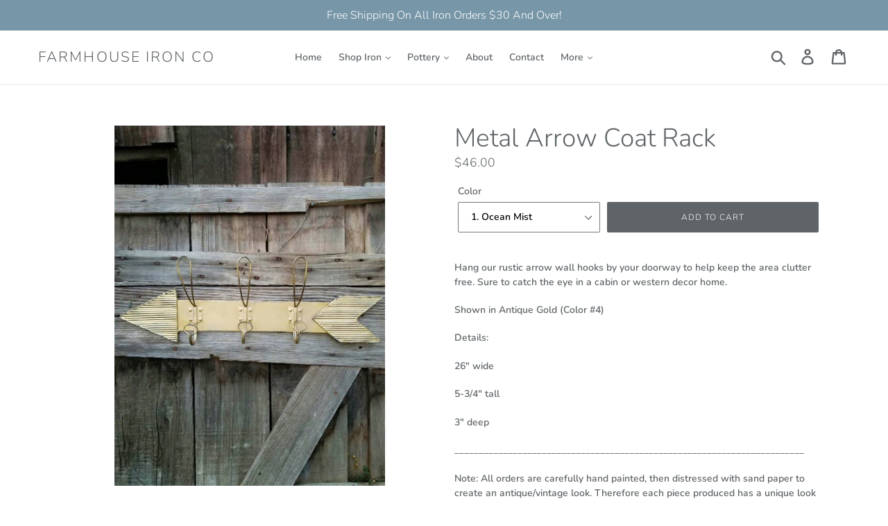

--- FILE ---
content_type: text/html; charset=utf-8
request_url: https://farmhouseironco.com/products/metal-arrow-coat-rack-coat-rack-wall-mount-vintage-style-coat-rack-french-wall-decor-farmhouse-decor-coat-hooks-arrow-wall-decor
body_size: 26065
content:
<!doctype html>
<!--[if IE 9]> <html class="ie9 no-js" lang="en"> <![endif]-->
<!--[if (gt IE 9)|!(IE)]><!--> <html class="no-js" lang="en"> <!--<![endif]-->
<head>
  <meta charset="utf-8">
  <meta http-equiv="X-UA-Compatible" content="IE=edge,chrome=1">
  <meta name="viewport" content="width=device-width,initial-scale=1">
  <meta name="theme-color" content="#5f6468">
  <link rel="canonical" href="https://farmhouseironco.com/products/metal-arrow-coat-rack-coat-rack-wall-mount-vintage-style-coat-rack-french-wall-decor-farmhouse-decor-coat-hooks-arrow-wall-decor"><title>Metal Arrow Coat Rack
&ndash; Farmhouse Iron Co</title><meta name="description" content="Hang our rustic arrow wall hooks by your doorway to help keep the area clutter free. Sure to catch the eye in a cabin or western decor home. Shown in Antique Gold (Color #4) Details: 26&quot; wide 5-3/4&quot; tall 3&quot; deep ________________________________________________________________________ Note: All orders are carefully hand"><!-- /snippets/social-meta-tags.liquid -->




<meta property="og:site_name" content="Farmhouse Iron Co">
<meta property="og:url" content="https://farmhouseironco.com/products/metal-arrow-coat-rack-coat-rack-wall-mount-vintage-style-coat-rack-french-wall-decor-farmhouse-decor-coat-hooks-arrow-wall-decor">
<meta property="og:title" content="Metal Arrow Coat Rack">
<meta property="og:type" content="product">
<meta property="og:description" content="Hang our rustic arrow wall hooks by your doorway to help keep the area clutter free. Sure to catch the eye in a cabin or western decor home. Shown in Antique Gold (Color #4) Details: 26&quot; wide 5-3/4&quot; tall 3&quot; deep ________________________________________________________________________ Note: All orders are carefully hand">

  <meta property="og:price:amount" content="46.00">
  <meta property="og:price:currency" content="USD">

<meta property="og:image" content="http://farmhouseironco.com/cdn/shop/products/il_fullxfull.1610532604_e4ah_1200x1200.jpg?v=1564113748"><meta property="og:image" content="http://farmhouseironco.com/cdn/shop/products/il_fullxfull.1393260778_hc9b_1200x1200.jpg?v=1564113748"><meta property="og:image" content="http://farmhouseironco.com/cdn/shop/products/il_fullxfull.1393260800_gyqr_1200x1200.jpg?v=1564113748">
<meta property="og:image:secure_url" content="https://farmhouseironco.com/cdn/shop/products/il_fullxfull.1610532604_e4ah_1200x1200.jpg?v=1564113748"><meta property="og:image:secure_url" content="https://farmhouseironco.com/cdn/shop/products/il_fullxfull.1393260778_hc9b_1200x1200.jpg?v=1564113748"><meta property="og:image:secure_url" content="https://farmhouseironco.com/cdn/shop/products/il_fullxfull.1393260800_gyqr_1200x1200.jpg?v=1564113748">


<meta name="twitter:card" content="summary_large_image">
<meta name="twitter:title" content="Metal Arrow Coat Rack">
<meta name="twitter:description" content="Hang our rustic arrow wall hooks by your doorway to help keep the area clutter free. Sure to catch the eye in a cabin or western decor home. Shown in Antique Gold (Color #4) Details: 26&quot; wide 5-3/4&quot; tall 3&quot; deep ________________________________________________________________________ Note: All orders are carefully hand">


  <link href="//farmhouseironco.com/cdn/shop/t/1/assets/theme.scss.css?v=141476680175185913821759252133" rel="stylesheet" type="text/css" media="all" />

  <script>
    var theme = {
      strings: {
        addToCart: "Add to cart",
        soldOut: "Sold out",
        unavailable: "Unavailable",
        regularPrice: "Regular price",
        sale: "Sale",
        showMore: "Show More",
        showLess: "Show Less",
        addressError: "Error looking up that address",
        addressNoResults: "No results for that address",
        addressQueryLimit: "You have exceeded the Google API usage limit. Consider upgrading to a \u003ca href=\"https:\/\/developers.google.com\/maps\/premium\/usage-limits\"\u003ePremium Plan\u003c\/a\u003e.",
        authError: "There was a problem authenticating your Google Maps account.",
        newWindow: "Opens in a new window.",
        external: "Opens external website.",
        newWindowExternal: "Opens external website in a new window."
      },
      moneyFormat: "${{amount}}"
    }

    document.documentElement.className = document.documentElement.className.replace('no-js', 'js');
  </script>

  <!--[if (lte IE 9) ]><script src="//farmhouseironco.com/cdn/shop/t/1/assets/match-media.min.js?v=22265819453975888031531267598" type="text/javascript"></script><![endif]--><!--[if (gt IE 9)|!(IE)]><!--><script src="//farmhouseironco.com/cdn/shop/t/1/assets/lazysizes.js?v=68441465964607740661531267598" async="async"></script><!--<![endif]-->
  <!--[if lte IE 9]><script src="//farmhouseironco.com/cdn/shop/t/1/assets/lazysizes.min.js?v=327"></script><![endif]-->

  <!--[if (gt IE 9)|!(IE)]><!--><script src="//farmhouseironco.com/cdn/shop/t/1/assets/vendor.js?v=121857302354663160541531267598" defer="defer"></script><!--<![endif]-->
  <!--[if lte IE 9]><script src="//farmhouseironco.com/cdn/shop/t/1/assets/vendor.js?v=121857302354663160541531267598"></script><![endif]-->

  <!--[if (gt IE 9)|!(IE)]><!--><script src="//farmhouseironco.com/cdn/shop/t/1/assets/theme.js?v=39452208910228419981639150156" defer="defer"></script><!--<![endif]-->
  <!--[if lte IE 9]><script src="//farmhouseironco.com/cdn/shop/t/1/assets/theme.js?v=39452208910228419981639150156"></script><![endif]-->

  <script>window.performance && window.performance.mark && window.performance.mark('shopify.content_for_header.start');</script><meta id="shopify-digital-wallet" name="shopify-digital-wallet" content="/1267171430/digital_wallets/dialog">
<meta name="shopify-checkout-api-token" content="f50e4e9f9d3495c6773e67b5c92a4bfc">
<meta id="in-context-paypal-metadata" data-shop-id="1267171430" data-venmo-supported="true" data-environment="production" data-locale="en_US" data-paypal-v4="true" data-currency="USD">
<link rel="alternate" type="application/json+oembed" href="https://farmhouseironco.com/products/metal-arrow-coat-rack-coat-rack-wall-mount-vintage-style-coat-rack-french-wall-decor-farmhouse-decor-coat-hooks-arrow-wall-decor.oembed">
<script async="async" src="/checkouts/internal/preloads.js?locale=en-US"></script>
<link rel="preconnect" href="https://shop.app" crossorigin="anonymous">
<script async="async" src="https://shop.app/checkouts/internal/preloads.js?locale=en-US&shop_id=1267171430" crossorigin="anonymous"></script>
<script id="apple-pay-shop-capabilities" type="application/json">{"shopId":1267171430,"countryCode":"US","currencyCode":"USD","merchantCapabilities":["supports3DS"],"merchantId":"gid:\/\/shopify\/Shop\/1267171430","merchantName":"Farmhouse Iron Co","requiredBillingContactFields":["postalAddress","email"],"requiredShippingContactFields":["postalAddress","email"],"shippingType":"shipping","supportedNetworks":["visa","masterCard","amex","discover","elo","jcb"],"total":{"type":"pending","label":"Farmhouse Iron Co","amount":"1.00"},"shopifyPaymentsEnabled":true,"supportsSubscriptions":true}</script>
<script id="shopify-features" type="application/json">{"accessToken":"f50e4e9f9d3495c6773e67b5c92a4bfc","betas":["rich-media-storefront-analytics"],"domain":"farmhouseironco.com","predictiveSearch":true,"shopId":1267171430,"locale":"en"}</script>
<script>var Shopify = Shopify || {};
Shopify.shop = "farmhouse-iron-co.myshopify.com";
Shopify.locale = "en";
Shopify.currency = {"active":"USD","rate":"1.0"};
Shopify.country = "US";
Shopify.theme = {"name":"Debut","id":32061816934,"schema_name":"Debut","schema_version":"6.0.2","theme_store_id":796,"role":"main"};
Shopify.theme.handle = "null";
Shopify.theme.style = {"id":null,"handle":null};
Shopify.cdnHost = "farmhouseironco.com/cdn";
Shopify.routes = Shopify.routes || {};
Shopify.routes.root = "/";</script>
<script type="module">!function(o){(o.Shopify=o.Shopify||{}).modules=!0}(window);</script>
<script>!function(o){function n(){var o=[];function n(){o.push(Array.prototype.slice.apply(arguments))}return n.q=o,n}var t=o.Shopify=o.Shopify||{};t.loadFeatures=n(),t.autoloadFeatures=n()}(window);</script>
<script>
  window.ShopifyPay = window.ShopifyPay || {};
  window.ShopifyPay.apiHost = "shop.app\/pay";
  window.ShopifyPay.redirectState = null;
</script>
<script id="shop-js-analytics" type="application/json">{"pageType":"product"}</script>
<script defer="defer" async type="module" src="//farmhouseironco.com/cdn/shopifycloud/shop-js/modules/v2/client.init-shop-cart-sync_BApSsMSl.en.esm.js"></script>
<script defer="defer" async type="module" src="//farmhouseironco.com/cdn/shopifycloud/shop-js/modules/v2/chunk.common_CBoos6YZ.esm.js"></script>
<script type="module">
  await import("//farmhouseironco.com/cdn/shopifycloud/shop-js/modules/v2/client.init-shop-cart-sync_BApSsMSl.en.esm.js");
await import("//farmhouseironco.com/cdn/shopifycloud/shop-js/modules/v2/chunk.common_CBoos6YZ.esm.js");

  window.Shopify.SignInWithShop?.initShopCartSync?.({"fedCMEnabled":true,"windoidEnabled":true});

</script>
<script>
  window.Shopify = window.Shopify || {};
  if (!window.Shopify.featureAssets) window.Shopify.featureAssets = {};
  window.Shopify.featureAssets['shop-js'] = {"shop-cart-sync":["modules/v2/client.shop-cart-sync_DJczDl9f.en.esm.js","modules/v2/chunk.common_CBoos6YZ.esm.js"],"init-fed-cm":["modules/v2/client.init-fed-cm_BzwGC0Wi.en.esm.js","modules/v2/chunk.common_CBoos6YZ.esm.js"],"init-windoid":["modules/v2/client.init-windoid_BS26ThXS.en.esm.js","modules/v2/chunk.common_CBoos6YZ.esm.js"],"shop-cash-offers":["modules/v2/client.shop-cash-offers_DthCPNIO.en.esm.js","modules/v2/chunk.common_CBoos6YZ.esm.js","modules/v2/chunk.modal_Bu1hFZFC.esm.js"],"shop-button":["modules/v2/client.shop-button_D_JX508o.en.esm.js","modules/v2/chunk.common_CBoos6YZ.esm.js"],"init-shop-email-lookup-coordinator":["modules/v2/client.init-shop-email-lookup-coordinator_DFwWcvrS.en.esm.js","modules/v2/chunk.common_CBoos6YZ.esm.js"],"shop-toast-manager":["modules/v2/client.shop-toast-manager_tEhgP2F9.en.esm.js","modules/v2/chunk.common_CBoos6YZ.esm.js"],"shop-login-button":["modules/v2/client.shop-login-button_DwLgFT0K.en.esm.js","modules/v2/chunk.common_CBoos6YZ.esm.js","modules/v2/chunk.modal_Bu1hFZFC.esm.js"],"avatar":["modules/v2/client.avatar_BTnouDA3.en.esm.js"],"init-shop-cart-sync":["modules/v2/client.init-shop-cart-sync_BApSsMSl.en.esm.js","modules/v2/chunk.common_CBoos6YZ.esm.js"],"pay-button":["modules/v2/client.pay-button_BuNmcIr_.en.esm.js","modules/v2/chunk.common_CBoos6YZ.esm.js"],"init-shop-for-new-customer-accounts":["modules/v2/client.init-shop-for-new-customer-accounts_DrjXSI53.en.esm.js","modules/v2/client.shop-login-button_DwLgFT0K.en.esm.js","modules/v2/chunk.common_CBoos6YZ.esm.js","modules/v2/chunk.modal_Bu1hFZFC.esm.js"],"init-customer-accounts-sign-up":["modules/v2/client.init-customer-accounts-sign-up_TlVCiykN.en.esm.js","modules/v2/client.shop-login-button_DwLgFT0K.en.esm.js","modules/v2/chunk.common_CBoos6YZ.esm.js","modules/v2/chunk.modal_Bu1hFZFC.esm.js"],"shop-follow-button":["modules/v2/client.shop-follow-button_C5D3XtBb.en.esm.js","modules/v2/chunk.common_CBoos6YZ.esm.js","modules/v2/chunk.modal_Bu1hFZFC.esm.js"],"checkout-modal":["modules/v2/client.checkout-modal_8TC_1FUY.en.esm.js","modules/v2/chunk.common_CBoos6YZ.esm.js","modules/v2/chunk.modal_Bu1hFZFC.esm.js"],"init-customer-accounts":["modules/v2/client.init-customer-accounts_C0Oh2ljF.en.esm.js","modules/v2/client.shop-login-button_DwLgFT0K.en.esm.js","modules/v2/chunk.common_CBoos6YZ.esm.js","modules/v2/chunk.modal_Bu1hFZFC.esm.js"],"lead-capture":["modules/v2/client.lead-capture_Cq0gfm7I.en.esm.js","modules/v2/chunk.common_CBoos6YZ.esm.js","modules/v2/chunk.modal_Bu1hFZFC.esm.js"],"shop-login":["modules/v2/client.shop-login_BmtnoEUo.en.esm.js","modules/v2/chunk.common_CBoos6YZ.esm.js","modules/v2/chunk.modal_Bu1hFZFC.esm.js"],"payment-terms":["modules/v2/client.payment-terms_BHOWV7U_.en.esm.js","modules/v2/chunk.common_CBoos6YZ.esm.js","modules/v2/chunk.modal_Bu1hFZFC.esm.js"]};
</script>
<script>(function() {
  var isLoaded = false;
  function asyncLoad() {
    if (isLoaded) return;
    isLoaded = true;
    var urls = ["https:\/\/chimpstatic.com\/mcjs-connected\/js\/users\/54ea1ff20750b25c891dd8b03\/7cbebb84564620a32d9153374.js?shop=farmhouse-iron-co.myshopify.com"];
    for (var i = 0; i < urls.length; i++) {
      var s = document.createElement('script');
      s.type = 'text/javascript';
      s.async = true;
      s.src = urls[i];
      var x = document.getElementsByTagName('script')[0];
      x.parentNode.insertBefore(s, x);
    }
  };
  if(window.attachEvent) {
    window.attachEvent('onload', asyncLoad);
  } else {
    window.addEventListener('load', asyncLoad, false);
  }
})();</script>
<script id="__st">var __st={"a":1267171430,"offset":-28800,"reqid":"89308c78-7a60-4219-9bfe-3701a0f82754-1768865746","pageurl":"farmhouseironco.com\/products\/metal-arrow-coat-rack-coat-rack-wall-mount-vintage-style-coat-rack-french-wall-decor-farmhouse-decor-coat-hooks-arrow-wall-decor","u":"9ff05e7e5cd6","p":"product","rtyp":"product","rid":3934456348774};</script>
<script>window.ShopifyPaypalV4VisibilityTracking = true;</script>
<script id="captcha-bootstrap">!function(){'use strict';const t='contact',e='account',n='new_comment',o=[[t,t],['blogs',n],['comments',n],[t,'customer']],c=[[e,'customer_login'],[e,'guest_login'],[e,'recover_customer_password'],[e,'create_customer']],r=t=>t.map((([t,e])=>`form[action*='/${t}']:not([data-nocaptcha='true']) input[name='form_type'][value='${e}']`)).join(','),a=t=>()=>t?[...document.querySelectorAll(t)].map((t=>t.form)):[];function s(){const t=[...o],e=r(t);return a(e)}const i='password',u='form_key',d=['recaptcha-v3-token','g-recaptcha-response','h-captcha-response',i],f=()=>{try{return window.sessionStorage}catch{return}},m='__shopify_v',_=t=>t.elements[u];function p(t,e,n=!1){try{const o=window.sessionStorage,c=JSON.parse(o.getItem(e)),{data:r}=function(t){const{data:e,action:n}=t;return t[m]||n?{data:e,action:n}:{data:t,action:n}}(c);for(const[e,n]of Object.entries(r))t.elements[e]&&(t.elements[e].value=n);n&&o.removeItem(e)}catch(o){console.error('form repopulation failed',{error:o})}}const l='form_type',E='cptcha';function T(t){t.dataset[E]=!0}const w=window,h=w.document,L='Shopify',v='ce_forms',y='captcha';let A=!1;((t,e)=>{const n=(g='f06e6c50-85a8-45c8-87d0-21a2b65856fe',I='https://cdn.shopify.com/shopifycloud/storefront-forms-hcaptcha/ce_storefront_forms_captcha_hcaptcha.v1.5.2.iife.js',D={infoText:'Protected by hCaptcha',privacyText:'Privacy',termsText:'Terms'},(t,e,n)=>{const o=w[L][v],c=o.bindForm;if(c)return c(t,g,e,D).then(n);var r;o.q.push([[t,g,e,D],n]),r=I,A||(h.body.append(Object.assign(h.createElement('script'),{id:'captcha-provider',async:!0,src:r})),A=!0)});var g,I,D;w[L]=w[L]||{},w[L][v]=w[L][v]||{},w[L][v].q=[],w[L][y]=w[L][y]||{},w[L][y].protect=function(t,e){n(t,void 0,e),T(t)},Object.freeze(w[L][y]),function(t,e,n,w,h,L){const[v,y,A,g]=function(t,e,n){const i=e?o:[],u=t?c:[],d=[...i,...u],f=r(d),m=r(i),_=r(d.filter((([t,e])=>n.includes(e))));return[a(f),a(m),a(_),s()]}(w,h,L),I=t=>{const e=t.target;return e instanceof HTMLFormElement?e:e&&e.form},D=t=>v().includes(t);t.addEventListener('submit',(t=>{const e=I(t);if(!e)return;const n=D(e)&&!e.dataset.hcaptchaBound&&!e.dataset.recaptchaBound,o=_(e),c=g().includes(e)&&(!o||!o.value);(n||c)&&t.preventDefault(),c&&!n&&(function(t){try{if(!f())return;!function(t){const e=f();if(!e)return;const n=_(t);if(!n)return;const o=n.value;o&&e.removeItem(o)}(t);const e=Array.from(Array(32),(()=>Math.random().toString(36)[2])).join('');!function(t,e){_(t)||t.append(Object.assign(document.createElement('input'),{type:'hidden',name:u})),t.elements[u].value=e}(t,e),function(t,e){const n=f();if(!n)return;const o=[...t.querySelectorAll(`input[type='${i}']`)].map((({name:t})=>t)),c=[...d,...o],r={};for(const[a,s]of new FormData(t).entries())c.includes(a)||(r[a]=s);n.setItem(e,JSON.stringify({[m]:1,action:t.action,data:r}))}(t,e)}catch(e){console.error('failed to persist form',e)}}(e),e.submit())}));const S=(t,e)=>{t&&!t.dataset[E]&&(n(t,e.some((e=>e===t))),T(t))};for(const o of['focusin','change'])t.addEventListener(o,(t=>{const e=I(t);D(e)&&S(e,y())}));const B=e.get('form_key'),M=e.get(l),P=B&&M;t.addEventListener('DOMContentLoaded',(()=>{const t=y();if(P)for(const e of t)e.elements[l].value===M&&p(e,B);[...new Set([...A(),...v().filter((t=>'true'===t.dataset.shopifyCaptcha))])].forEach((e=>S(e,t)))}))}(h,new URLSearchParams(w.location.search),n,t,e,['guest_login'])})(!0,!0)}();</script>
<script integrity="sha256-4kQ18oKyAcykRKYeNunJcIwy7WH5gtpwJnB7kiuLZ1E=" data-source-attribution="shopify.loadfeatures" defer="defer" src="//farmhouseironco.com/cdn/shopifycloud/storefront/assets/storefront/load_feature-a0a9edcb.js" crossorigin="anonymous"></script>
<script crossorigin="anonymous" defer="defer" src="//farmhouseironco.com/cdn/shopifycloud/storefront/assets/shopify_pay/storefront-65b4c6d7.js?v=20250812"></script>
<script data-source-attribution="shopify.dynamic_checkout.dynamic.init">var Shopify=Shopify||{};Shopify.PaymentButton=Shopify.PaymentButton||{isStorefrontPortableWallets:!0,init:function(){window.Shopify.PaymentButton.init=function(){};var t=document.createElement("script");t.src="https://farmhouseironco.com/cdn/shopifycloud/portable-wallets/latest/portable-wallets.en.js",t.type="module",document.head.appendChild(t)}};
</script>
<script data-source-attribution="shopify.dynamic_checkout.buyer_consent">
  function portableWalletsHideBuyerConsent(e){var t=document.getElementById("shopify-buyer-consent"),n=document.getElementById("shopify-subscription-policy-button");t&&n&&(t.classList.add("hidden"),t.setAttribute("aria-hidden","true"),n.removeEventListener("click",e))}function portableWalletsShowBuyerConsent(e){var t=document.getElementById("shopify-buyer-consent"),n=document.getElementById("shopify-subscription-policy-button");t&&n&&(t.classList.remove("hidden"),t.removeAttribute("aria-hidden"),n.addEventListener("click",e))}window.Shopify?.PaymentButton&&(window.Shopify.PaymentButton.hideBuyerConsent=portableWalletsHideBuyerConsent,window.Shopify.PaymentButton.showBuyerConsent=portableWalletsShowBuyerConsent);
</script>
<script data-source-attribution="shopify.dynamic_checkout.cart.bootstrap">document.addEventListener("DOMContentLoaded",(function(){function t(){return document.querySelector("shopify-accelerated-checkout-cart, shopify-accelerated-checkout")}if(t())Shopify.PaymentButton.init();else{new MutationObserver((function(e,n){t()&&(Shopify.PaymentButton.init(),n.disconnect())})).observe(document.body,{childList:!0,subtree:!0})}}));
</script>
<link id="shopify-accelerated-checkout-styles" rel="stylesheet" media="screen" href="https://farmhouseironco.com/cdn/shopifycloud/portable-wallets/latest/accelerated-checkout-backwards-compat.css" crossorigin="anonymous">
<style id="shopify-accelerated-checkout-cart">
        #shopify-buyer-consent {
  margin-top: 1em;
  display: inline-block;
  width: 100%;
}

#shopify-buyer-consent.hidden {
  display: none;
}

#shopify-subscription-policy-button {
  background: none;
  border: none;
  padding: 0;
  text-decoration: underline;
  font-size: inherit;
  cursor: pointer;
}

#shopify-subscription-policy-button::before {
  box-shadow: none;
}

      </style>

<script>window.performance && window.performance.mark && window.performance.mark('shopify.content_for_header.end');</script>
<link href="https://monorail-edge.shopifysvc.com" rel="dns-prefetch">
<script>(function(){if ("sendBeacon" in navigator && "performance" in window) {try {var session_token_from_headers = performance.getEntriesByType('navigation')[0].serverTiming.find(x => x.name == '_s').description;} catch {var session_token_from_headers = undefined;}var session_cookie_matches = document.cookie.match(/_shopify_s=([^;]*)/);var session_token_from_cookie = session_cookie_matches && session_cookie_matches.length === 2 ? session_cookie_matches[1] : "";var session_token = session_token_from_headers || session_token_from_cookie || "";function handle_abandonment_event(e) {var entries = performance.getEntries().filter(function(entry) {return /monorail-edge.shopifysvc.com/.test(entry.name);});if (!window.abandonment_tracked && entries.length === 0) {window.abandonment_tracked = true;var currentMs = Date.now();var navigation_start = performance.timing.navigationStart;var payload = {shop_id: 1267171430,url: window.location.href,navigation_start,duration: currentMs - navigation_start,session_token,page_type: "product"};window.navigator.sendBeacon("https://monorail-edge.shopifysvc.com/v1/produce", JSON.stringify({schema_id: "online_store_buyer_site_abandonment/1.1",payload: payload,metadata: {event_created_at_ms: currentMs,event_sent_at_ms: currentMs}}));}}window.addEventListener('pagehide', handle_abandonment_event);}}());</script>
<script id="web-pixels-manager-setup">(function e(e,d,r,n,o){if(void 0===o&&(o={}),!Boolean(null===(a=null===(i=window.Shopify)||void 0===i?void 0:i.analytics)||void 0===a?void 0:a.replayQueue)){var i,a;window.Shopify=window.Shopify||{};var t=window.Shopify;t.analytics=t.analytics||{};var s=t.analytics;s.replayQueue=[],s.publish=function(e,d,r){return s.replayQueue.push([e,d,r]),!0};try{self.performance.mark("wpm:start")}catch(e){}var l=function(){var e={modern:/Edge?\/(1{2}[4-9]|1[2-9]\d|[2-9]\d{2}|\d{4,})\.\d+(\.\d+|)|Firefox\/(1{2}[4-9]|1[2-9]\d|[2-9]\d{2}|\d{4,})\.\d+(\.\d+|)|Chrom(ium|e)\/(9{2}|\d{3,})\.\d+(\.\d+|)|(Maci|X1{2}).+ Version\/(15\.\d+|(1[6-9]|[2-9]\d|\d{3,})\.\d+)([,.]\d+|)( \(\w+\)|)( Mobile\/\w+|) Safari\/|Chrome.+OPR\/(9{2}|\d{3,})\.\d+\.\d+|(CPU[ +]OS|iPhone[ +]OS|CPU[ +]iPhone|CPU IPhone OS|CPU iPad OS)[ +]+(15[._]\d+|(1[6-9]|[2-9]\d|\d{3,})[._]\d+)([._]\d+|)|Android:?[ /-](13[3-9]|1[4-9]\d|[2-9]\d{2}|\d{4,})(\.\d+|)(\.\d+|)|Android.+Firefox\/(13[5-9]|1[4-9]\d|[2-9]\d{2}|\d{4,})\.\d+(\.\d+|)|Android.+Chrom(ium|e)\/(13[3-9]|1[4-9]\d|[2-9]\d{2}|\d{4,})\.\d+(\.\d+|)|SamsungBrowser\/([2-9]\d|\d{3,})\.\d+/,legacy:/Edge?\/(1[6-9]|[2-9]\d|\d{3,})\.\d+(\.\d+|)|Firefox\/(5[4-9]|[6-9]\d|\d{3,})\.\d+(\.\d+|)|Chrom(ium|e)\/(5[1-9]|[6-9]\d|\d{3,})\.\d+(\.\d+|)([\d.]+$|.*Safari\/(?![\d.]+ Edge\/[\d.]+$))|(Maci|X1{2}).+ Version\/(10\.\d+|(1[1-9]|[2-9]\d|\d{3,})\.\d+)([,.]\d+|)( \(\w+\)|)( Mobile\/\w+|) Safari\/|Chrome.+OPR\/(3[89]|[4-9]\d|\d{3,})\.\d+\.\d+|(CPU[ +]OS|iPhone[ +]OS|CPU[ +]iPhone|CPU IPhone OS|CPU iPad OS)[ +]+(10[._]\d+|(1[1-9]|[2-9]\d|\d{3,})[._]\d+)([._]\d+|)|Android:?[ /-](13[3-9]|1[4-9]\d|[2-9]\d{2}|\d{4,})(\.\d+|)(\.\d+|)|Mobile Safari.+OPR\/([89]\d|\d{3,})\.\d+\.\d+|Android.+Firefox\/(13[5-9]|1[4-9]\d|[2-9]\d{2}|\d{4,})\.\d+(\.\d+|)|Android.+Chrom(ium|e)\/(13[3-9]|1[4-9]\d|[2-9]\d{2}|\d{4,})\.\d+(\.\d+|)|Android.+(UC? ?Browser|UCWEB|U3)[ /]?(15\.([5-9]|\d{2,})|(1[6-9]|[2-9]\d|\d{3,})\.\d+)\.\d+|SamsungBrowser\/(5\.\d+|([6-9]|\d{2,})\.\d+)|Android.+MQ{2}Browser\/(14(\.(9|\d{2,})|)|(1[5-9]|[2-9]\d|\d{3,})(\.\d+|))(\.\d+|)|K[Aa][Ii]OS\/(3\.\d+|([4-9]|\d{2,})\.\d+)(\.\d+|)/},d=e.modern,r=e.legacy,n=navigator.userAgent;return n.match(d)?"modern":n.match(r)?"legacy":"unknown"}(),u="modern"===l?"modern":"legacy",c=(null!=n?n:{modern:"",legacy:""})[u],f=function(e){return[e.baseUrl,"/wpm","/b",e.hashVersion,"modern"===e.buildTarget?"m":"l",".js"].join("")}({baseUrl:d,hashVersion:r,buildTarget:u}),m=function(e){var d=e.version,r=e.bundleTarget,n=e.surface,o=e.pageUrl,i=e.monorailEndpoint;return{emit:function(e){var a=e.status,t=e.errorMsg,s=(new Date).getTime(),l=JSON.stringify({metadata:{event_sent_at_ms:s},events:[{schema_id:"web_pixels_manager_load/3.1",payload:{version:d,bundle_target:r,page_url:o,status:a,surface:n,error_msg:t},metadata:{event_created_at_ms:s}}]});if(!i)return console&&console.warn&&console.warn("[Web Pixels Manager] No Monorail endpoint provided, skipping logging."),!1;try{return self.navigator.sendBeacon.bind(self.navigator)(i,l)}catch(e){}var u=new XMLHttpRequest;try{return u.open("POST",i,!0),u.setRequestHeader("Content-Type","text/plain"),u.send(l),!0}catch(e){return console&&console.warn&&console.warn("[Web Pixels Manager] Got an unhandled error while logging to Monorail."),!1}}}}({version:r,bundleTarget:l,surface:e.surface,pageUrl:self.location.href,monorailEndpoint:e.monorailEndpoint});try{o.browserTarget=l,function(e){var d=e.src,r=e.async,n=void 0===r||r,o=e.onload,i=e.onerror,a=e.sri,t=e.scriptDataAttributes,s=void 0===t?{}:t,l=document.createElement("script"),u=document.querySelector("head"),c=document.querySelector("body");if(l.async=n,l.src=d,a&&(l.integrity=a,l.crossOrigin="anonymous"),s)for(var f in s)if(Object.prototype.hasOwnProperty.call(s,f))try{l.dataset[f]=s[f]}catch(e){}if(o&&l.addEventListener("load",o),i&&l.addEventListener("error",i),u)u.appendChild(l);else{if(!c)throw new Error("Did not find a head or body element to append the script");c.appendChild(l)}}({src:f,async:!0,onload:function(){if(!function(){var e,d;return Boolean(null===(d=null===(e=window.Shopify)||void 0===e?void 0:e.analytics)||void 0===d?void 0:d.initialized)}()){var d=window.webPixelsManager.init(e)||void 0;if(d){var r=window.Shopify.analytics;r.replayQueue.forEach((function(e){var r=e[0],n=e[1],o=e[2];d.publishCustomEvent(r,n,o)})),r.replayQueue=[],r.publish=d.publishCustomEvent,r.visitor=d.visitor,r.initialized=!0}}},onerror:function(){return m.emit({status:"failed",errorMsg:"".concat(f," has failed to load")})},sri:function(e){var d=/^sha384-[A-Za-z0-9+/=]+$/;return"string"==typeof e&&d.test(e)}(c)?c:"",scriptDataAttributes:o}),m.emit({status:"loading"})}catch(e){m.emit({status:"failed",errorMsg:(null==e?void 0:e.message)||"Unknown error"})}}})({shopId: 1267171430,storefrontBaseUrl: "https://farmhouseironco.com",extensionsBaseUrl: "https://extensions.shopifycdn.com/cdn/shopifycloud/web-pixels-manager",monorailEndpoint: "https://monorail-edge.shopifysvc.com/unstable/produce_batch",surface: "storefront-renderer",enabledBetaFlags: ["2dca8a86"],webPixelsConfigList: [{"id":"50495590","eventPayloadVersion":"v1","runtimeContext":"LAX","scriptVersion":"1","type":"CUSTOM","privacyPurposes":["MARKETING"],"name":"Meta pixel (migrated)"},{"id":"82509926","eventPayloadVersion":"v1","runtimeContext":"LAX","scriptVersion":"1","type":"CUSTOM","privacyPurposes":["ANALYTICS"],"name":"Google Analytics tag (migrated)"},{"id":"shopify-app-pixel","configuration":"{}","eventPayloadVersion":"v1","runtimeContext":"STRICT","scriptVersion":"0450","apiClientId":"shopify-pixel","type":"APP","privacyPurposes":["ANALYTICS","MARKETING"]},{"id":"shopify-custom-pixel","eventPayloadVersion":"v1","runtimeContext":"LAX","scriptVersion":"0450","apiClientId":"shopify-pixel","type":"CUSTOM","privacyPurposes":["ANALYTICS","MARKETING"]}],isMerchantRequest: false,initData: {"shop":{"name":"Farmhouse Iron Co","paymentSettings":{"currencyCode":"USD"},"myshopifyDomain":"farmhouse-iron-co.myshopify.com","countryCode":"US","storefrontUrl":"https:\/\/farmhouseironco.com"},"customer":null,"cart":null,"checkout":null,"productVariants":[{"price":{"amount":46.0,"currencyCode":"USD"},"product":{"title":"Metal Arrow Coat Rack","vendor":"Farmhouse Iron Co","id":"3934456348774","untranslatedTitle":"Metal Arrow Coat Rack","url":"\/products\/metal-arrow-coat-rack-coat-rack-wall-mount-vintage-style-coat-rack-french-wall-decor-farmhouse-decor-coat-hooks-arrow-wall-decor","type":""},"id":"29427162808422","image":{"src":"\/\/farmhouseironco.com\/cdn\/shop\/products\/il_fullxfull.1610532604_e4ah.jpg?v=1564113748"},"sku":"","title":"1. Ocean Mist","untranslatedTitle":"1. Ocean Mist"},{"price":{"amount":46.0,"currencyCode":"USD"},"product":{"title":"Metal Arrow Coat Rack","vendor":"Farmhouse Iron Co","id":"3934456348774","untranslatedTitle":"Metal Arrow Coat Rack","url":"\/products\/metal-arrow-coat-rack-coat-rack-wall-mount-vintage-style-coat-rack-french-wall-decor-farmhouse-decor-coat-hooks-arrow-wall-decor","type":""},"id":"29427162841190","image":{"src":"\/\/farmhouseironco.com\/cdn\/shop\/products\/il_fullxfull.1610532604_e4ah.jpg?v=1564113748"},"sku":"","title":"2. Dark Walnut","untranslatedTitle":"2. Dark Walnut"},{"price":{"amount":46.0,"currencyCode":"USD"},"product":{"title":"Metal Arrow Coat Rack","vendor":"Farmhouse Iron Co","id":"3934456348774","untranslatedTitle":"Metal Arrow Coat Rack","url":"\/products\/metal-arrow-coat-rack-coat-rack-wall-mount-vintage-style-coat-rack-french-wall-decor-farmhouse-decor-coat-hooks-arrow-wall-decor","type":""},"id":"29427162873958","image":{"src":"\/\/farmhouseironco.com\/cdn\/shop\/products\/il_fullxfull.1610532604_e4ah.jpg?v=1564113748"},"sku":"","title":"3. Navy Blue","untranslatedTitle":"3. Navy Blue"},{"price":{"amount":46.0,"currencyCode":"USD"},"product":{"title":"Metal Arrow Coat Rack","vendor":"Farmhouse Iron Co","id":"3934456348774","untranslatedTitle":"Metal Arrow Coat Rack","url":"\/products\/metal-arrow-coat-rack-coat-rack-wall-mount-vintage-style-coat-rack-french-wall-decor-farmhouse-decor-coat-hooks-arrow-wall-decor","type":""},"id":"29427162906726","image":{"src":"\/\/farmhouseironco.com\/cdn\/shop\/products\/il_fullxfull.1610532604_e4ah.jpg?v=1564113748"},"sku":"","title":"4. Antique Gold","untranslatedTitle":"4. Antique Gold"},{"price":{"amount":46.0,"currencyCode":"USD"},"product":{"title":"Metal Arrow Coat Rack","vendor":"Farmhouse Iron Co","id":"3934456348774","untranslatedTitle":"Metal Arrow Coat Rack","url":"\/products\/metal-arrow-coat-rack-coat-rack-wall-mount-vintage-style-coat-rack-french-wall-decor-farmhouse-decor-coat-hooks-arrow-wall-decor","type":""},"id":"29427162939494","image":{"src":"\/\/farmhouseironco.com\/cdn\/shop\/products\/il_fullxfull.1610532604_e4ah.jpg?v=1564113748"},"sku":"","title":"5. Classic White","untranslatedTitle":"5. Classic White"},{"price":{"amount":46.0,"currencyCode":"USD"},"product":{"title":"Metal Arrow Coat Rack","vendor":"Farmhouse Iron Co","id":"3934456348774","untranslatedTitle":"Metal Arrow Coat Rack","url":"\/products\/metal-arrow-coat-rack-coat-rack-wall-mount-vintage-style-coat-rack-french-wall-decor-farmhouse-decor-coat-hooks-arrow-wall-decor","type":""},"id":"29427162972262","image":{"src":"\/\/farmhouseironco.com\/cdn\/shop\/products\/il_fullxfull.1610532604_e4ah.jpg?v=1564113748"},"sku":"","title":"6. Old Brass","untranslatedTitle":"6. Old Brass"},{"price":{"amount":46.0,"currencyCode":"USD"},"product":{"title":"Metal Arrow Coat Rack","vendor":"Farmhouse Iron Co","id":"3934456348774","untranslatedTitle":"Metal Arrow Coat Rack","url":"\/products\/metal-arrow-coat-rack-coat-rack-wall-mount-vintage-style-coat-rack-french-wall-decor-farmhouse-decor-coat-hooks-arrow-wall-decor","type":""},"id":"29427163005030","image":{"src":"\/\/farmhouseironco.com\/cdn\/shop\/products\/il_fullxfull.1610532604_e4ah.jpg?v=1564113748"},"sku":"","title":"7. Distressed Bronze","untranslatedTitle":"7. Distressed Bronze"},{"price":{"amount":46.0,"currencyCode":"USD"},"product":{"title":"Metal Arrow Coat Rack","vendor":"Farmhouse Iron Co","id":"3934456348774","untranslatedTitle":"Metal Arrow Coat Rack","url":"\/products\/metal-arrow-coat-rack-coat-rack-wall-mount-vintage-style-coat-rack-french-wall-decor-farmhouse-decor-coat-hooks-arrow-wall-decor","type":""},"id":"29427163037798","image":{"src":"\/\/farmhouseironco.com\/cdn\/shop\/products\/il_fullxfull.1610532604_e4ah.jpg?v=1564113748"},"sku":"","title":"8. Almond Milk","untranslatedTitle":"8. Almond Milk"},{"price":{"amount":46.0,"currencyCode":"USD"},"product":{"title":"Metal Arrow Coat Rack","vendor":"Farmhouse Iron Co","id":"3934456348774","untranslatedTitle":"Metal Arrow Coat Rack","url":"\/products\/metal-arrow-coat-rack-coat-rack-wall-mount-vintage-style-coat-rack-french-wall-decor-farmhouse-decor-coat-hooks-arrow-wall-decor","type":""},"id":"29427163070566","image":{"src":"\/\/farmhouseironco.com\/cdn\/shop\/products\/il_fullxfull.1610532604_e4ah.jpg?v=1564113748"},"sku":"","title":"9. Industrial Gray","untranslatedTitle":"9. Industrial Gray"},{"price":{"amount":46.0,"currencyCode":"USD"},"product":{"title":"Metal Arrow Coat Rack","vendor":"Farmhouse Iron Co","id":"3934456348774","untranslatedTitle":"Metal Arrow Coat Rack","url":"\/products\/metal-arrow-coat-rack-coat-rack-wall-mount-vintage-style-coat-rack-french-wall-decor-farmhouse-decor-coat-hooks-arrow-wall-decor","type":""},"id":"29427163103334","image":{"src":"\/\/farmhouseironco.com\/cdn\/shop\/products\/il_fullxfull.1610532604_e4ah.jpg?v=1564113748"},"sku":"","title":"10. Old Copper","untranslatedTitle":"10. Old Copper"},{"price":{"amount":46.0,"currencyCode":"USD"},"product":{"title":"Metal Arrow Coat Rack","vendor":"Farmhouse Iron Co","id":"3934456348774","untranslatedTitle":"Metal Arrow Coat Rack","url":"\/products\/metal-arrow-coat-rack-coat-rack-wall-mount-vintage-style-coat-rack-french-wall-decor-farmhouse-decor-coat-hooks-arrow-wall-decor","type":""},"id":"29427163136102","image":{"src":"\/\/farmhouseironco.com\/cdn\/shop\/products\/il_fullxfull.1610532604_e4ah.jpg?v=1564113748"},"sku":"","title":"11. Sunflower Yellow","untranslatedTitle":"11. Sunflower Yellow"},{"price":{"amount":46.0,"currencyCode":"USD"},"product":{"title":"Metal Arrow Coat Rack","vendor":"Farmhouse Iron Co","id":"3934456348774","untranslatedTitle":"Metal Arrow Coat Rack","url":"\/products\/metal-arrow-coat-rack-coat-rack-wall-mount-vintage-style-coat-rack-french-wall-decor-farmhouse-decor-coat-hooks-arrow-wall-decor","type":""},"id":"29427163168870","image":{"src":"\/\/farmhouseironco.com\/cdn\/shop\/products\/il_fullxfull.1610532604_e4ah.jpg?v=1564113748"},"sku":"","title":"12. Barnhouse Red","untranslatedTitle":"12. Barnhouse Red"},{"price":{"amount":46.0,"currencyCode":"USD"},"product":{"title":"Metal Arrow Coat Rack","vendor":"Farmhouse Iron Co","id":"3934456348774","untranslatedTitle":"Metal Arrow Coat Rack","url":"\/products\/metal-arrow-coat-rack-coat-rack-wall-mount-vintage-style-coat-rack-french-wall-decor-farmhouse-decor-coat-hooks-arrow-wall-decor","type":""},"id":"29427163201638","image":{"src":"\/\/farmhouseironco.com\/cdn\/shop\/products\/il_fullxfull.1610532604_e4ah.jpg?v=1564113748"},"sku":"","title":"13. Dark Teal","untranslatedTitle":"13. Dark Teal"},{"price":{"amount":46.0,"currencyCode":"USD"},"product":{"title":"Metal Arrow Coat Rack","vendor":"Farmhouse Iron Co","id":"3934456348774","untranslatedTitle":"Metal Arrow Coat Rack","url":"\/products\/metal-arrow-coat-rack-coat-rack-wall-mount-vintage-style-coat-rack-french-wall-decor-farmhouse-decor-coat-hooks-arrow-wall-decor","type":""},"id":"29427163234406","image":{"src":"\/\/farmhouseironco.com\/cdn\/shop\/products\/il_fullxfull.1610532604_e4ah.jpg?v=1564113748"},"sku":"","title":"14. Coal Black","untranslatedTitle":"14. Coal Black"},{"price":{"amount":46.0,"currencyCode":"USD"},"product":{"title":"Metal Arrow Coat Rack","vendor":"Farmhouse Iron Co","id":"3934456348774","untranslatedTitle":"Metal Arrow Coat Rack","url":"\/products\/metal-arrow-coat-rack-coat-rack-wall-mount-vintage-style-coat-rack-french-wall-decor-farmhouse-decor-coat-hooks-arrow-wall-decor","type":""},"id":"29427163267174","image":{"src":"\/\/farmhouseironco.com\/cdn\/shop\/products\/il_fullxfull.1610532604_e4ah.jpg?v=1564113748"},"sku":"","title":"15. Creamy White","untranslatedTitle":"15. Creamy White"},{"price":{"amount":46.0,"currencyCode":"USD"},"product":{"title":"Metal Arrow Coat Rack","vendor":"Farmhouse Iron Co","id":"3934456348774","untranslatedTitle":"Metal Arrow Coat Rack","url":"\/products\/metal-arrow-coat-rack-coat-rack-wall-mount-vintage-style-coat-rack-french-wall-decor-farmhouse-decor-coat-hooks-arrow-wall-decor","type":""},"id":"29427163299942","image":{"src":"\/\/farmhouseironco.com\/cdn\/shop\/products\/il_fullxfull.1610532604_e4ah.jpg?v=1564113748"},"sku":"","title":"16. Patina Mist","untranslatedTitle":"16. Patina Mist"},{"price":{"amount":46.0,"currencyCode":"USD"},"product":{"title":"Metal Arrow Coat Rack","vendor":"Farmhouse Iron Co","id":"3934456348774","untranslatedTitle":"Metal Arrow Coat Rack","url":"\/products\/metal-arrow-coat-rack-coat-rack-wall-mount-vintage-style-coat-rack-french-wall-decor-farmhouse-decor-coat-hooks-arrow-wall-decor","type":""},"id":"29427163332710","image":{"src":"\/\/farmhouseironco.com\/cdn\/shop\/products\/il_fullxfull.1610532604_e4ah.jpg?v=1564113748"},"sku":"","title":"17. Chrome Silver","untranslatedTitle":"17. Chrome Silver"},{"price":{"amount":46.0,"currencyCode":"USD"},"product":{"title":"Metal Arrow Coat Rack","vendor":"Farmhouse Iron Co","id":"3934456348774","untranslatedTitle":"Metal Arrow Coat Rack","url":"\/products\/metal-arrow-coat-rack-coat-rack-wall-mount-vintage-style-coat-rack-french-wall-decor-farmhouse-decor-coat-hooks-arrow-wall-decor","type":""},"id":"29427163365478","image":{"src":"\/\/farmhouseironco.com\/cdn\/shop\/products\/il_fullxfull.1610532604_e4ah.jpg?v=1564113748"},"sku":"","title":"18. Turquoise","untranslatedTitle":"18. Turquoise"},{"price":{"amount":46.0,"currencyCode":"USD"},"product":{"title":"Metal Arrow Coat Rack","vendor":"Farmhouse Iron Co","id":"3934456348774","untranslatedTitle":"Metal Arrow Coat Rack","url":"\/products\/metal-arrow-coat-rack-coat-rack-wall-mount-vintage-style-coat-rack-french-wall-decor-farmhouse-decor-coat-hooks-arrow-wall-decor","type":""},"id":"29427163398246","image":{"src":"\/\/farmhouseironco.com\/cdn\/shop\/products\/il_fullxfull.1610532604_e4ah.jpg?v=1564113748"},"sku":"","title":"19. Slate Blue","untranslatedTitle":"19. Slate Blue"}],"purchasingCompany":null},},"https://farmhouseironco.com/cdn","fcfee988w5aeb613cpc8e4bc33m6693e112",{"modern":"","legacy":""},{"shopId":"1267171430","storefrontBaseUrl":"https:\/\/farmhouseironco.com","extensionBaseUrl":"https:\/\/extensions.shopifycdn.com\/cdn\/shopifycloud\/web-pixels-manager","surface":"storefront-renderer","enabledBetaFlags":"[\"2dca8a86\"]","isMerchantRequest":"false","hashVersion":"fcfee988w5aeb613cpc8e4bc33m6693e112","publish":"custom","events":"[[\"page_viewed\",{}],[\"product_viewed\",{\"productVariant\":{\"price\":{\"amount\":46.0,\"currencyCode\":\"USD\"},\"product\":{\"title\":\"Metal Arrow Coat Rack\",\"vendor\":\"Farmhouse Iron Co\",\"id\":\"3934456348774\",\"untranslatedTitle\":\"Metal Arrow Coat Rack\",\"url\":\"\/products\/metal-arrow-coat-rack-coat-rack-wall-mount-vintage-style-coat-rack-french-wall-decor-farmhouse-decor-coat-hooks-arrow-wall-decor\",\"type\":\"\"},\"id\":\"29427162808422\",\"image\":{\"src\":\"\/\/farmhouseironco.com\/cdn\/shop\/products\/il_fullxfull.1610532604_e4ah.jpg?v=1564113748\"},\"sku\":\"\",\"title\":\"1. Ocean Mist\",\"untranslatedTitle\":\"1. Ocean Mist\"}}]]"});</script><script>
  window.ShopifyAnalytics = window.ShopifyAnalytics || {};
  window.ShopifyAnalytics.meta = window.ShopifyAnalytics.meta || {};
  window.ShopifyAnalytics.meta.currency = 'USD';
  var meta = {"product":{"id":3934456348774,"gid":"gid:\/\/shopify\/Product\/3934456348774","vendor":"Farmhouse Iron Co","type":"","handle":"metal-arrow-coat-rack-coat-rack-wall-mount-vintage-style-coat-rack-french-wall-decor-farmhouse-decor-coat-hooks-arrow-wall-decor","variants":[{"id":29427162808422,"price":4600,"name":"Metal Arrow Coat Rack - 1. Ocean Mist","public_title":"1. Ocean Mist","sku":""},{"id":29427162841190,"price":4600,"name":"Metal Arrow Coat Rack - 2. Dark Walnut","public_title":"2. Dark Walnut","sku":""},{"id":29427162873958,"price":4600,"name":"Metal Arrow Coat Rack - 3. Navy Blue","public_title":"3. Navy Blue","sku":""},{"id":29427162906726,"price":4600,"name":"Metal Arrow Coat Rack - 4. Antique Gold","public_title":"4. Antique Gold","sku":""},{"id":29427162939494,"price":4600,"name":"Metal Arrow Coat Rack - 5. Classic White","public_title":"5. Classic White","sku":""},{"id":29427162972262,"price":4600,"name":"Metal Arrow Coat Rack - 6. Old Brass","public_title":"6. Old Brass","sku":""},{"id":29427163005030,"price":4600,"name":"Metal Arrow Coat Rack - 7. Distressed Bronze","public_title":"7. Distressed Bronze","sku":""},{"id":29427163037798,"price":4600,"name":"Metal Arrow Coat Rack - 8. Almond Milk","public_title":"8. Almond Milk","sku":""},{"id":29427163070566,"price":4600,"name":"Metal Arrow Coat Rack - 9. Industrial Gray","public_title":"9. Industrial Gray","sku":""},{"id":29427163103334,"price":4600,"name":"Metal Arrow Coat Rack - 10. Old Copper","public_title":"10. Old Copper","sku":""},{"id":29427163136102,"price":4600,"name":"Metal Arrow Coat Rack - 11. Sunflower Yellow","public_title":"11. Sunflower Yellow","sku":""},{"id":29427163168870,"price":4600,"name":"Metal Arrow Coat Rack - 12. Barnhouse Red","public_title":"12. Barnhouse Red","sku":""},{"id":29427163201638,"price":4600,"name":"Metal Arrow Coat Rack - 13. Dark Teal","public_title":"13. Dark Teal","sku":""},{"id":29427163234406,"price":4600,"name":"Metal Arrow Coat Rack - 14. Coal Black","public_title":"14. Coal Black","sku":""},{"id":29427163267174,"price":4600,"name":"Metal Arrow Coat Rack - 15. Creamy White","public_title":"15. Creamy White","sku":""},{"id":29427163299942,"price":4600,"name":"Metal Arrow Coat Rack - 16. Patina Mist","public_title":"16. Patina Mist","sku":""},{"id":29427163332710,"price":4600,"name":"Metal Arrow Coat Rack - 17. Chrome Silver","public_title":"17. Chrome Silver","sku":""},{"id":29427163365478,"price":4600,"name":"Metal Arrow Coat Rack - 18. Turquoise","public_title":"18. Turquoise","sku":""},{"id":29427163398246,"price":4600,"name":"Metal Arrow Coat Rack - 19. Slate Blue","public_title":"19. Slate Blue","sku":""}],"remote":false},"page":{"pageType":"product","resourceType":"product","resourceId":3934456348774,"requestId":"89308c78-7a60-4219-9bfe-3701a0f82754-1768865746"}};
  for (var attr in meta) {
    window.ShopifyAnalytics.meta[attr] = meta[attr];
  }
</script>
<script class="analytics">
  (function () {
    var customDocumentWrite = function(content) {
      var jquery = null;

      if (window.jQuery) {
        jquery = window.jQuery;
      } else if (window.Checkout && window.Checkout.$) {
        jquery = window.Checkout.$;
      }

      if (jquery) {
        jquery('body').append(content);
      }
    };

    var hasLoggedConversion = function(token) {
      if (token) {
        return document.cookie.indexOf('loggedConversion=' + token) !== -1;
      }
      return false;
    }

    var setCookieIfConversion = function(token) {
      if (token) {
        var twoMonthsFromNow = new Date(Date.now());
        twoMonthsFromNow.setMonth(twoMonthsFromNow.getMonth() + 2);

        document.cookie = 'loggedConversion=' + token + '; expires=' + twoMonthsFromNow;
      }
    }

    var trekkie = window.ShopifyAnalytics.lib = window.trekkie = window.trekkie || [];
    if (trekkie.integrations) {
      return;
    }
    trekkie.methods = [
      'identify',
      'page',
      'ready',
      'track',
      'trackForm',
      'trackLink'
    ];
    trekkie.factory = function(method) {
      return function() {
        var args = Array.prototype.slice.call(arguments);
        args.unshift(method);
        trekkie.push(args);
        return trekkie;
      };
    };
    for (var i = 0; i < trekkie.methods.length; i++) {
      var key = trekkie.methods[i];
      trekkie[key] = trekkie.factory(key);
    }
    trekkie.load = function(config) {
      trekkie.config = config || {};
      trekkie.config.initialDocumentCookie = document.cookie;
      var first = document.getElementsByTagName('script')[0];
      var script = document.createElement('script');
      script.type = 'text/javascript';
      script.onerror = function(e) {
        var scriptFallback = document.createElement('script');
        scriptFallback.type = 'text/javascript';
        scriptFallback.onerror = function(error) {
                var Monorail = {
      produce: function produce(monorailDomain, schemaId, payload) {
        var currentMs = new Date().getTime();
        var event = {
          schema_id: schemaId,
          payload: payload,
          metadata: {
            event_created_at_ms: currentMs,
            event_sent_at_ms: currentMs
          }
        };
        return Monorail.sendRequest("https://" + monorailDomain + "/v1/produce", JSON.stringify(event));
      },
      sendRequest: function sendRequest(endpointUrl, payload) {
        // Try the sendBeacon API
        if (window && window.navigator && typeof window.navigator.sendBeacon === 'function' && typeof window.Blob === 'function' && !Monorail.isIos12()) {
          var blobData = new window.Blob([payload], {
            type: 'text/plain'
          });

          if (window.navigator.sendBeacon(endpointUrl, blobData)) {
            return true;
          } // sendBeacon was not successful

        } // XHR beacon

        var xhr = new XMLHttpRequest();

        try {
          xhr.open('POST', endpointUrl);
          xhr.setRequestHeader('Content-Type', 'text/plain');
          xhr.send(payload);
        } catch (e) {
          console.log(e);
        }

        return false;
      },
      isIos12: function isIos12() {
        return window.navigator.userAgent.lastIndexOf('iPhone; CPU iPhone OS 12_') !== -1 || window.navigator.userAgent.lastIndexOf('iPad; CPU OS 12_') !== -1;
      }
    };
    Monorail.produce('monorail-edge.shopifysvc.com',
      'trekkie_storefront_load_errors/1.1',
      {shop_id: 1267171430,
      theme_id: 32061816934,
      app_name: "storefront",
      context_url: window.location.href,
      source_url: "//farmhouseironco.com/cdn/s/trekkie.storefront.cd680fe47e6c39ca5d5df5f0a32d569bc48c0f27.min.js"});

        };
        scriptFallback.async = true;
        scriptFallback.src = '//farmhouseironco.com/cdn/s/trekkie.storefront.cd680fe47e6c39ca5d5df5f0a32d569bc48c0f27.min.js';
        first.parentNode.insertBefore(scriptFallback, first);
      };
      script.async = true;
      script.src = '//farmhouseironco.com/cdn/s/trekkie.storefront.cd680fe47e6c39ca5d5df5f0a32d569bc48c0f27.min.js';
      first.parentNode.insertBefore(script, first);
    };
    trekkie.load(
      {"Trekkie":{"appName":"storefront","development":false,"defaultAttributes":{"shopId":1267171430,"isMerchantRequest":null,"themeId":32061816934,"themeCityHash":"3894915897352356308","contentLanguage":"en","currency":"USD","eventMetadataId":"f6666cd8-9a55-44b8-89f6-1a108477ced6"},"isServerSideCookieWritingEnabled":true,"monorailRegion":"shop_domain","enabledBetaFlags":["65f19447"]},"Session Attribution":{},"S2S":{"facebookCapiEnabled":false,"source":"trekkie-storefront-renderer","apiClientId":580111}}
    );

    var loaded = false;
    trekkie.ready(function() {
      if (loaded) return;
      loaded = true;

      window.ShopifyAnalytics.lib = window.trekkie;

      var originalDocumentWrite = document.write;
      document.write = customDocumentWrite;
      try { window.ShopifyAnalytics.merchantGoogleAnalytics.call(this); } catch(error) {};
      document.write = originalDocumentWrite;

      window.ShopifyAnalytics.lib.page(null,{"pageType":"product","resourceType":"product","resourceId":3934456348774,"requestId":"89308c78-7a60-4219-9bfe-3701a0f82754-1768865746","shopifyEmitted":true});

      var match = window.location.pathname.match(/checkouts\/(.+)\/(thank_you|post_purchase)/)
      var token = match? match[1]: undefined;
      if (!hasLoggedConversion(token)) {
        setCookieIfConversion(token);
        window.ShopifyAnalytics.lib.track("Viewed Product",{"currency":"USD","variantId":29427162808422,"productId":3934456348774,"productGid":"gid:\/\/shopify\/Product\/3934456348774","name":"Metal Arrow Coat Rack - 1. Ocean Mist","price":"46.00","sku":"","brand":"Farmhouse Iron Co","variant":"1. Ocean Mist","category":"","nonInteraction":true,"remote":false},undefined,undefined,{"shopifyEmitted":true});
      window.ShopifyAnalytics.lib.track("monorail:\/\/trekkie_storefront_viewed_product\/1.1",{"currency":"USD","variantId":29427162808422,"productId":3934456348774,"productGid":"gid:\/\/shopify\/Product\/3934456348774","name":"Metal Arrow Coat Rack - 1. Ocean Mist","price":"46.00","sku":"","brand":"Farmhouse Iron Co","variant":"1. Ocean Mist","category":"","nonInteraction":true,"remote":false,"referer":"https:\/\/farmhouseironco.com\/products\/metal-arrow-coat-rack-coat-rack-wall-mount-vintage-style-coat-rack-french-wall-decor-farmhouse-decor-coat-hooks-arrow-wall-decor"});
      }
    });


        var eventsListenerScript = document.createElement('script');
        eventsListenerScript.async = true;
        eventsListenerScript.src = "//farmhouseironco.com/cdn/shopifycloud/storefront/assets/shop_events_listener-3da45d37.js";
        document.getElementsByTagName('head')[0].appendChild(eventsListenerScript);

})();</script>
  <script>
  if (!window.ga || (window.ga && typeof window.ga !== 'function')) {
    window.ga = function ga() {
      (window.ga.q = window.ga.q || []).push(arguments);
      if (window.Shopify && window.Shopify.analytics && typeof window.Shopify.analytics.publish === 'function') {
        window.Shopify.analytics.publish("ga_stub_called", {}, {sendTo: "google_osp_migration"});
      }
      console.error("Shopify's Google Analytics stub called with:", Array.from(arguments), "\nSee https://help.shopify.com/manual/promoting-marketing/pixels/pixel-migration#google for more information.");
    };
    if (window.Shopify && window.Shopify.analytics && typeof window.Shopify.analytics.publish === 'function') {
      window.Shopify.analytics.publish("ga_stub_initialized", {}, {sendTo: "google_osp_migration"});
    }
  }
</script>
<script
  defer
  src="https://farmhouseironco.com/cdn/shopifycloud/perf-kit/shopify-perf-kit-3.0.4.min.js"
  data-application="storefront-renderer"
  data-shop-id="1267171430"
  data-render-region="gcp-us-central1"
  data-page-type="product"
  data-theme-instance-id="32061816934"
  data-theme-name="Debut"
  data-theme-version="6.0.2"
  data-monorail-region="shop_domain"
  data-resource-timing-sampling-rate="10"
  data-shs="true"
  data-shs-beacon="true"
  data-shs-export-with-fetch="true"
  data-shs-logs-sample-rate="1"
  data-shs-beacon-endpoint="https://farmhouseironco.com/api/collect"
></script>
</head>

<body class="template-product">

  <a class="in-page-link visually-hidden skip-link" href="#MainContent">Skip to content</a>

  <div id="SearchDrawer" class="search-bar drawer drawer--top" role="dialog" aria-modal="true" aria-label="Search">
    <div class="search-bar__table">
      <div class="search-bar__table-cell search-bar__form-wrapper">
        <form class="search search-bar__form" action="/search" method="get" role="search">
          <input class="search__input search-bar__input" type="search" name="q" value="" placeholder="Search" aria-label="Search">
          <button class="search-bar__submit search__submit btn--link" type="submit">
            <svg aria-hidden="true" focusable="false" role="presentation" class="icon icon-search" viewBox="0 0 37 40"><path d="M35.6 36l-9.8-9.8c4.1-5.4 3.6-13.2-1.3-18.1-5.4-5.4-14.2-5.4-19.7 0-5.4 5.4-5.4 14.2 0 19.7 2.6 2.6 6.1 4.1 9.8 4.1 3 0 5.9-1 8.3-2.8l9.8 9.8c.4.4.9.6 1.4.6s1-.2 1.4-.6c.9-.9.9-2.1.1-2.9zm-20.9-8.2c-2.6 0-5.1-1-7-2.9-3.9-3.9-3.9-10.1 0-14C9.6 9 12.2 8 14.7 8s5.1 1 7 2.9c3.9 3.9 3.9 10.1 0 14-1.9 1.9-4.4 2.9-7 2.9z"/></svg>
            <span class="icon__fallback-text">Submit</span>
          </button>
        </form>
      </div>
      <div class="search-bar__table-cell text-right">
        <button type="button" class="btn--link search-bar__close js-drawer-close">
          <svg aria-hidden="true" focusable="false" role="presentation" class="icon icon-close" viewBox="0 0 37 40"><path d="M21.3 23l11-11c.8-.8.8-2 0-2.8-.8-.8-2-.8-2.8 0l-11 11-11-11c-.8-.8-2-.8-2.8 0-.8.8-.8 2 0 2.8l11 11-11 11c-.8.8-.8 2 0 2.8.4.4.9.6 1.4.6s1-.2 1.4-.6l11-11 11 11c.4.4.9.6 1.4.6s1-.2 1.4-.6c.8-.8.8-2 0-2.8l-11-11z"/></svg>
          <span class="icon__fallback-text">Close search</span>
        </button>
      </div>
    </div>
  </div>

  <div id="shopify-section-header" class="shopify-section">
  <style>
    

    
      .site-header__logo-image {
        margin: 0;
      }
    
  </style>


<div data-section-id="header" data-section-type="header-section">
  
    
      <style>
        .announcement-bar {
          background-color: #7796a8;
        }

        .announcement-bar--link:hover {
          

          
            
            background-color: #8da7b6;
          
        }

        .announcement-bar__message {
          color: #fff;
        }
      </style>

      
        <div class="announcement-bar">
      

        <p class="announcement-bar__message">Free Shipping On All Iron Orders $30 And Over!</p>

      
        </div>
      

    
  

  <header class="site-header border-bottom logo--left" role="banner">
    <div class="grid grid--no-gutters grid--table site-header__mobile-nav">
      

      

      <div class="grid__item medium-up--one-quarter logo-align--left">
        
        
          <div class="h2 site-header__logo">
        
          
            <a class="site-header__logo-link" href="/">Farmhouse Iron Co</a>
          
        
          </div>
        
      </div>

      
        <nav class="grid__item medium-up--one-half small--hide" id="AccessibleNav" role="navigation">
          <ul class="site-nav list--inline " id="SiteNav">
  



    
      <li>
        <a href="/" class="site-nav__link site-nav__link--main">Home</a>
      </li>
    
  



    
      <li class="site-nav--has-dropdown">
        <button class="site-nav__link site-nav__link--main site-nav__link--button" type="button" aria-haspopup="true" aria-expanded="false" aria-controls="SiteNavLabel-shop-iron">
          Shop Iron
          <svg aria-hidden="true" focusable="false" role="presentation" class="icon icon--wide icon-chevron-down" viewBox="0 0 498.98 284.49"><defs><style>.cls-1{fill:#231f20}</style></defs><path class="cls-1" d="M80.93 271.76A35 35 0 0 1 140.68 247l189.74 189.75L520.16 247a35 35 0 1 1 49.5 49.5L355.17 511a35 35 0 0 1-49.5 0L91.18 296.5a34.89 34.89 0 0 1-10.25-24.74z" transform="translate(-80.93 -236.76)"/></svg>
        </button>

        <div class="site-nav__dropdown" id="SiteNavLabel-shop-iron">
          
            <ul>
              
                <li >
                  <a href="/collections/brackets" class="site-nav__link site-nav__child-link">
                    Brackets
                  </a>
                </li>
              
                <li >
                  <a href="/collections/door-knockers" class="site-nav__link site-nav__child-link">
                    Door Knockers
                  </a>
                </li>
              
                <li >
                  <a href="/collections/handles" class="site-nav__link site-nav__child-link">
                    Handles
                  </a>
                </li>
              
                <li >
                  <a href="/collections/home" class="site-nav__link site-nav__child-link">
                    The Home
                  </a>
                </li>
              
                <li >
                  <a href="/collections/hooks" class="site-nav__link site-nav__child-link">
                    Hooks
                  </a>
                </li>
              
                <li >
                  <a href="/collections/signs" class="site-nav__link site-nav__child-link">
                    Signs &amp; Numbers
                  </a>
                </li>
              
                <li >
                  <a href="/collections/switch-plates" class="site-nav__link site-nav__child-link">
                    Switch Plates
                  </a>
                </li>
              
                <li >
                  <a href="/collections/wall-decor" class="site-nav__link site-nav__child-link site-nav__link--last">
                    Wall Decor
                  </a>
                </li>
              
            </ul>
          
        </div>
      </li>
    
  



    
      <li class="site-nav--has-dropdown">
        <button class="site-nav__link site-nav__link--main site-nav__link--button" type="button" aria-haspopup="true" aria-expanded="false" aria-controls="SiteNavLabel-pottery">
          Pottery
          <svg aria-hidden="true" focusable="false" role="presentation" class="icon icon--wide icon-chevron-down" viewBox="0 0 498.98 284.49"><defs><style>.cls-1{fill:#231f20}</style></defs><path class="cls-1" d="M80.93 271.76A35 35 0 0 1 140.68 247l189.74 189.75L520.16 247a35 35 0 1 1 49.5 49.5L355.17 511a35 35 0 0 1-49.5 0L91.18 296.5a34.89 34.89 0 0 1-10.25-24.74z" transform="translate(-80.93 -236.76)"/></svg>
        </button>

        <div class="site-nav__dropdown" id="SiteNavLabel-pottery">
          
            <ul>
              
                <li >
                  <a href="/collections/pottery" class="site-nav__link site-nav__child-link">
                    Shop Pottery
                  </a>
                </li>
              
                <li >
                  <a href="/pages/handmade-pottery-in-action" class="site-nav__link site-nav__child-link site-nav__link--last">
                    How It&#39;s Made
                  </a>
                </li>
              
            </ul>
          
        </div>
      </li>
    
  



    
      <li>
        <a href="/pages/about" class="site-nav__link site-nav__link--main">About</a>
      </li>
    
  



    
      <li>
        <a href="/pages/contact-us" class="site-nav__link site-nav__link--main">Contact</a>
      </li>
    
  



    
      <li class="site-nav--has-dropdown">
        <button class="site-nav__link site-nav__link--main site-nav__link--button" type="button" aria-haspopup="true" aria-expanded="false" aria-controls="SiteNavLabel-more">
          More
          <svg aria-hidden="true" focusable="false" role="presentation" class="icon icon--wide icon-chevron-down" viewBox="0 0 498.98 284.49"><defs><style>.cls-1{fill:#231f20}</style></defs><path class="cls-1" d="M80.93 271.76A35 35 0 0 1 140.68 247l189.74 189.75L520.16 247a35 35 0 1 1 49.5 49.5L355.17 511a35 35 0 0 1-49.5 0L91.18 296.5a34.89 34.89 0 0 1-10.25-24.74z" transform="translate(-80.93 -236.76)"/></svg>
        </button>

        <div class="site-nav__dropdown" id="SiteNavLabel-more">
          
            <ul>
              
                <li >
                  <a href="/pages/shipping-returns" class="site-nav__link site-nav__child-link">
                    Exchanges, Returns &amp; Shipping Policies
                  </a>
                </li>
              
                <li >
                  <a href="/pages/faq" class="site-nav__link site-nav__child-link">
                    FAQ
                  </a>
                </li>
              
                <li >
                  <a href="/products/exchange-my-order" class="site-nav__link site-nav__child-link">
                    Exchange My Order
                  </a>
                </li>
              
                <li >
                  <a href="/products/rush-my-order-domestic-only" class="site-nav__link site-nav__child-link">
                    Rush My Order! 
                  </a>
                </li>
              
                <li >
                  <a href="https://www.etsy.com/shop/farmhouseironco/#reviews" class="site-nav__link site-nav__child-link site-nav__link--last">
                    Product Reviews
                  </a>
                </li>
              
            </ul>
          
        </div>
      </li>
    
  
</ul>

        </nav>
      

      <div class="grid__item medium-up--one-quarter text-right site-header__icons site-header__icons--plus">
        <div class="site-header__icons-wrapper">
          
            <div class="site-header__search site-header__icon small--hide">
              <form action="/search" method="get" class="search-header search" role="search">
  <input class="search-header__input search__input"
    type="search"
    name="q"
    placeholder="Search"
    aria-label="Search">
  <button class="search-header__submit search__submit btn--link site-header__icon" type="submit">
    <svg aria-hidden="true" focusable="false" role="presentation" class="icon icon-search" viewBox="0 0 37 40"><path d="M35.6 36l-9.8-9.8c4.1-5.4 3.6-13.2-1.3-18.1-5.4-5.4-14.2-5.4-19.7 0-5.4 5.4-5.4 14.2 0 19.7 2.6 2.6 6.1 4.1 9.8 4.1 3 0 5.9-1 8.3-2.8l9.8 9.8c.4.4.9.6 1.4.6s1-.2 1.4-.6c.9-.9.9-2.1.1-2.9zm-20.9-8.2c-2.6 0-5.1-1-7-2.9-3.9-3.9-3.9-10.1 0-14C9.6 9 12.2 8 14.7 8s5.1 1 7 2.9c3.9 3.9 3.9 10.1 0 14-1.9 1.9-4.4 2.9-7 2.9z"/></svg>
    <span class="icon__fallback-text">Submit</span>
  </button>
</form>

            </div>
          

          <button type="button" class="btn--link site-header__icon site-header__search-toggle js-drawer-open-top medium-up--hide">
            <svg aria-hidden="true" focusable="false" role="presentation" class="icon icon-search" viewBox="0 0 37 40"><path d="M35.6 36l-9.8-9.8c4.1-5.4 3.6-13.2-1.3-18.1-5.4-5.4-14.2-5.4-19.7 0-5.4 5.4-5.4 14.2 0 19.7 2.6 2.6 6.1 4.1 9.8 4.1 3 0 5.9-1 8.3-2.8l9.8 9.8c.4.4.9.6 1.4.6s1-.2 1.4-.6c.9-.9.9-2.1.1-2.9zm-20.9-8.2c-2.6 0-5.1-1-7-2.9-3.9-3.9-3.9-10.1 0-14C9.6 9 12.2 8 14.7 8s5.1 1 7 2.9c3.9 3.9 3.9 10.1 0 14-1.9 1.9-4.4 2.9-7 2.9z"/></svg>
            <span class="icon__fallback-text">Search</span>
          </button>

          
            
              <a href="/account/login" class="site-header__icon site-header__account">
                <svg aria-hidden="true" focusable="false" role="presentation" class="icon icon-login" viewBox="0 0 28.33 37.68"><path d="M14.17 14.9a7.45 7.45 0 1 0-7.5-7.45 7.46 7.46 0 0 0 7.5 7.45zm0-10.91a3.45 3.45 0 1 1-3.5 3.46A3.46 3.46 0 0 1 14.17 4zM14.17 16.47A14.18 14.18 0 0 0 0 30.68c0 1.41.66 4 5.11 5.66a27.17 27.17 0 0 0 9.06 1.34c6.54 0 14.17-1.84 14.17-7a14.18 14.18 0 0 0-14.17-14.21zm0 17.21c-6.3 0-10.17-1.77-10.17-3a10.17 10.17 0 1 1 20.33 0c.01 1.23-3.86 3-10.16 3z"/></svg>
                <span class="icon__fallback-text">Log in</span>
              </a>
            
          

          <a href="/cart" class="site-header__icon site-header__cart">
            <svg aria-hidden="true" focusable="false" role="presentation" class="icon icon-cart" viewBox="0 0 37 40"><path d="M36.5 34.8L33.3 8h-5.9C26.7 3.9 23 .8 18.5.8S10.3 3.9 9.6 8H3.7L.5 34.8c-.2 1.5.4 2.4.9 3 .5.5 1.4 1.2 3.1 1.2h28c1.3 0 2.4-.4 3.1-1.3.7-.7 1-1.8.9-2.9zm-18-30c2.2 0 4.1 1.4 4.7 3.2h-9.5c.7-1.9 2.6-3.2 4.8-3.2zM4.5 35l2.8-23h2.2v3c0 1.1.9 2 2 2s2-.9 2-2v-3h10v3c0 1.1.9 2 2 2s2-.9 2-2v-3h2.2l2.8 23h-28z"/></svg>
            <span class="icon__fallback-text">Cart</span>
            
          </a>

          
            <button type="button" class="btn--link site-header__icon site-header__menu js-mobile-nav-toggle mobile-nav--open" aria-controls="navigation"  aria-expanded="false" aria-label="Menu">
              <svg aria-hidden="true" focusable="false" role="presentation" class="icon icon-hamburger" viewBox="0 0 37 40"><path d="M33.5 25h-30c-1.1 0-2-.9-2-2s.9-2 2-2h30c1.1 0 2 .9 2 2s-.9 2-2 2zm0-11.5h-30c-1.1 0-2-.9-2-2s.9-2 2-2h30c1.1 0 2 .9 2 2s-.9 2-2 2zm0 23h-30c-1.1 0-2-.9-2-2s.9-2 2-2h30c1.1 0 2 .9 2 2s-.9 2-2 2z"/></svg>
              <svg aria-hidden="true" focusable="false" role="presentation" class="icon icon-close" viewBox="0 0 37 40"><path d="M21.3 23l11-11c.8-.8.8-2 0-2.8-.8-.8-2-.8-2.8 0l-11 11-11-11c-.8-.8-2-.8-2.8 0-.8.8-.8 2 0 2.8l11 11-11 11c-.8.8-.8 2 0 2.8.4.4.9.6 1.4.6s1-.2 1.4-.6l11-11 11 11c.4.4.9.6 1.4.6s1-.2 1.4-.6c.8-.8.8-2 0-2.8l-11-11z"/></svg>
            </button>
          
        </div>

      </div>
    </div>

    <nav class="mobile-nav-wrapper medium-up--hide" role="navigation">
      <ul id="MobileNav" class="mobile-nav">
        
<li class="mobile-nav__item border-bottom">
            
              <a href="/" class="mobile-nav__link">
                Home
              </a>
            
          </li>
        
<li class="mobile-nav__item border-bottom">
            
              
              <button type="button" class="btn--link js-toggle-submenu mobile-nav__link" data-target="shop-iron-2" data-level="1" aria-expanded="false">
                Shop Iron
                <div class="mobile-nav__icon">
                  <svg aria-hidden="true" focusable="false" role="presentation" class="icon icon-chevron-right" viewBox="0 0 284.49 498.98"><defs><style>.cls-1{fill:#231f20}</style></defs><path class="cls-1" d="M223.18 628.49a35 35 0 0 1-24.75-59.75L388.17 379 198.43 189.26a35 35 0 0 1 49.5-49.5l214.49 214.49a35 35 0 0 1 0 49.5L247.93 618.24a34.89 34.89 0 0 1-24.75 10.25z" transform="translate(-188.18 -129.51)"/></svg>
                </div>
              </button>
              <ul class="mobile-nav__dropdown" data-parent="shop-iron-2" data-level="2">
                <li class="visually-hidden" tabindex="-1" data-menu-title="2">Shop Iron Menu</li>
                <li class="mobile-nav__item border-bottom">
                  <div class="mobile-nav__table">
                    <div class="mobile-nav__table-cell mobile-nav__return">
                      <button class="btn--link js-toggle-submenu mobile-nav__return-btn" type="button" aria-expanded="true" aria-label="Shop Iron">
                        <svg aria-hidden="true" focusable="false" role="presentation" class="icon icon-chevron-left" viewBox="0 0 284.49 498.98"><defs><style>.cls-1{fill:#231f20}</style></defs><path class="cls-1" d="M437.67 129.51a35 35 0 0 1 24.75 59.75L272.67 379l189.75 189.74a35 35 0 1 1-49.5 49.5L198.43 403.75a35 35 0 0 1 0-49.5l214.49-214.49a34.89 34.89 0 0 1 24.75-10.25z" transform="translate(-188.18 -129.51)"/></svg>
                      </button>
                    </div>
                    <span class="mobile-nav__sublist-link mobile-nav__sublist-header mobile-nav__sublist-header--main-nav-parent">
                      Shop Iron
                    </span>
                  </div>
                </li>

                
                  <li class="mobile-nav__item border-bottom">
                    
                      <a href="/collections/brackets" class="mobile-nav__sublist-link">
                        Brackets
                      </a>
                    
                  </li>
                
                  <li class="mobile-nav__item border-bottom">
                    
                      <a href="/collections/door-knockers" class="mobile-nav__sublist-link">
                        Door Knockers
                      </a>
                    
                  </li>
                
                  <li class="mobile-nav__item border-bottom">
                    
                      <a href="/collections/handles" class="mobile-nav__sublist-link">
                        Handles
                      </a>
                    
                  </li>
                
                  <li class="mobile-nav__item border-bottom">
                    
                      <a href="/collections/home" class="mobile-nav__sublist-link">
                        The Home
                      </a>
                    
                  </li>
                
                  <li class="mobile-nav__item border-bottom">
                    
                      <a href="/collections/hooks" class="mobile-nav__sublist-link">
                        Hooks
                      </a>
                    
                  </li>
                
                  <li class="mobile-nav__item border-bottom">
                    
                      <a href="/collections/signs" class="mobile-nav__sublist-link">
                        Signs &amp; Numbers
                      </a>
                    
                  </li>
                
                  <li class="mobile-nav__item border-bottom">
                    
                      <a href="/collections/switch-plates" class="mobile-nav__sublist-link">
                        Switch Plates
                      </a>
                    
                  </li>
                
                  <li class="mobile-nav__item">
                    
                      <a href="/collections/wall-decor" class="mobile-nav__sublist-link">
                        Wall Decor
                      </a>
                    
                  </li>
                
              </ul>
            
          </li>
        
<li class="mobile-nav__item border-bottom">
            
              
              <button type="button" class="btn--link js-toggle-submenu mobile-nav__link" data-target="pottery-3" data-level="1" aria-expanded="false">
                Pottery
                <div class="mobile-nav__icon">
                  <svg aria-hidden="true" focusable="false" role="presentation" class="icon icon-chevron-right" viewBox="0 0 284.49 498.98"><defs><style>.cls-1{fill:#231f20}</style></defs><path class="cls-1" d="M223.18 628.49a35 35 0 0 1-24.75-59.75L388.17 379 198.43 189.26a35 35 0 0 1 49.5-49.5l214.49 214.49a35 35 0 0 1 0 49.5L247.93 618.24a34.89 34.89 0 0 1-24.75 10.25z" transform="translate(-188.18 -129.51)"/></svg>
                </div>
              </button>
              <ul class="mobile-nav__dropdown" data-parent="pottery-3" data-level="2">
                <li class="visually-hidden" tabindex="-1" data-menu-title="2">Pottery Menu</li>
                <li class="mobile-nav__item border-bottom">
                  <div class="mobile-nav__table">
                    <div class="mobile-nav__table-cell mobile-nav__return">
                      <button class="btn--link js-toggle-submenu mobile-nav__return-btn" type="button" aria-expanded="true" aria-label="Pottery">
                        <svg aria-hidden="true" focusable="false" role="presentation" class="icon icon-chevron-left" viewBox="0 0 284.49 498.98"><defs><style>.cls-1{fill:#231f20}</style></defs><path class="cls-1" d="M437.67 129.51a35 35 0 0 1 24.75 59.75L272.67 379l189.75 189.74a35 35 0 1 1-49.5 49.5L198.43 403.75a35 35 0 0 1 0-49.5l214.49-214.49a34.89 34.89 0 0 1 24.75-10.25z" transform="translate(-188.18 -129.51)"/></svg>
                      </button>
                    </div>
                    <span class="mobile-nav__sublist-link mobile-nav__sublist-header mobile-nav__sublist-header--main-nav-parent">
                      Pottery
                    </span>
                  </div>
                </li>

                
                  <li class="mobile-nav__item border-bottom">
                    
                      <a href="/collections/pottery" class="mobile-nav__sublist-link">
                        Shop Pottery
                      </a>
                    
                  </li>
                
                  <li class="mobile-nav__item">
                    
                      <a href="/pages/handmade-pottery-in-action" class="mobile-nav__sublist-link">
                        How It&#39;s Made
                      </a>
                    
                  </li>
                
              </ul>
            
          </li>
        
<li class="mobile-nav__item border-bottom">
            
              <a href="/pages/about" class="mobile-nav__link">
                About
              </a>
            
          </li>
        
<li class="mobile-nav__item border-bottom">
            
              <a href="/pages/contact-us" class="mobile-nav__link">
                Contact
              </a>
            
          </li>
        
<li class="mobile-nav__item">
            
              
              <button type="button" class="btn--link js-toggle-submenu mobile-nav__link" data-target="more-6" data-level="1" aria-expanded="false">
                More
                <div class="mobile-nav__icon">
                  <svg aria-hidden="true" focusable="false" role="presentation" class="icon icon-chevron-right" viewBox="0 0 284.49 498.98"><defs><style>.cls-1{fill:#231f20}</style></defs><path class="cls-1" d="M223.18 628.49a35 35 0 0 1-24.75-59.75L388.17 379 198.43 189.26a35 35 0 0 1 49.5-49.5l214.49 214.49a35 35 0 0 1 0 49.5L247.93 618.24a34.89 34.89 0 0 1-24.75 10.25z" transform="translate(-188.18 -129.51)"/></svg>
                </div>
              </button>
              <ul class="mobile-nav__dropdown" data-parent="more-6" data-level="2">
                <li class="visually-hidden" tabindex="-1" data-menu-title="2">More Menu</li>
                <li class="mobile-nav__item border-bottom">
                  <div class="mobile-nav__table">
                    <div class="mobile-nav__table-cell mobile-nav__return">
                      <button class="btn--link js-toggle-submenu mobile-nav__return-btn" type="button" aria-expanded="true" aria-label="More">
                        <svg aria-hidden="true" focusable="false" role="presentation" class="icon icon-chevron-left" viewBox="0 0 284.49 498.98"><defs><style>.cls-1{fill:#231f20}</style></defs><path class="cls-1" d="M437.67 129.51a35 35 0 0 1 24.75 59.75L272.67 379l189.75 189.74a35 35 0 1 1-49.5 49.5L198.43 403.75a35 35 0 0 1 0-49.5l214.49-214.49a34.89 34.89 0 0 1 24.75-10.25z" transform="translate(-188.18 -129.51)"/></svg>
                      </button>
                    </div>
                    <span class="mobile-nav__sublist-link mobile-nav__sublist-header mobile-nav__sublist-header--main-nav-parent">
                      More
                    </span>
                  </div>
                </li>

                
                  <li class="mobile-nav__item border-bottom">
                    
                      <a href="/pages/shipping-returns" class="mobile-nav__sublist-link">
                        Exchanges, Returns &amp; Shipping Policies
                      </a>
                    
                  </li>
                
                  <li class="mobile-nav__item border-bottom">
                    
                      <a href="/pages/faq" class="mobile-nav__sublist-link">
                        FAQ
                      </a>
                    
                  </li>
                
                  <li class="mobile-nav__item border-bottom">
                    
                      <a href="/products/exchange-my-order" class="mobile-nav__sublist-link">
                        Exchange My Order
                      </a>
                    
                  </li>
                
                  <li class="mobile-nav__item border-bottom">
                    
                      <a href="/products/rush-my-order-domestic-only" class="mobile-nav__sublist-link">
                        Rush My Order! 
                      </a>
                    
                  </li>
                
                  <li class="mobile-nav__item">
                    
                      <a href="https://www.etsy.com/shop/farmhouseironco/#reviews" class="mobile-nav__sublist-link">
                        Product Reviews
                      </a>
                    
                  </li>
                
              </ul>
            
          </li>
        
      </ul>
    </nav>
  </header>

  
</div>



<script type="application/ld+json">
{
  "@context": "http://schema.org",
  "@type": "Organization",
  "name": "Farmhouse Iron Co",
  
  "sameAs": [
    "",
    "",
    "",
    "",
    "",
    "",
    "",
    ""
  ],
  "url": "https://farmhouseironco.com"
}
</script>


</div>

  <div class="page-container" id="PageContainer">

    <main class="main-content js-focus-hidden" id="MainContent" role="main" tabindex="-1">
      

<div id="shopify-section-product-template" class="shopify-section"><div class="product-template__container page-width"
  id="ProductSection-product-template"
  data-section-id="product-template"
  data-section-type="product"
  data-enable-history-state="true"
>
  


  <div class="grid product-single">
    <div class="grid__item product-single__photos medium-up--one-half">
        
        
        
        
<style>
  
  
  @media screen and (min-width: 750px) { 
    #FeaturedImage-product-template-12013814153318 {
      max-width: 397.30713245997094px;
      max-height: 530px;
    }
    #FeaturedImageZoom-product-template-12013814153318-wrapper {
      max-width: 397.30713245997094px;
      max-height: 530px;
    }
   } 
  
  
    
    @media screen and (max-width: 749px) {
      #FeaturedImage-product-template-12013814153318 {
        max-width: 562.2270742358079px;
        max-height: 750px;
      }
      #FeaturedImageZoom-product-template-12013814153318-wrapper {
        max-width: 562.2270742358079px;
      }
    }
  
</style>


        <div id="FeaturedImageZoom-product-template-12013814153318-wrapper" class="product-single__photo-wrapper js">
          <div
          id="FeaturedImageZoom-product-template-12013814153318"
          style="padding-top:133.39805825242718%;"
          class="product-single__photo js-zoom-enabled product-single__photo--has-thumbnails"
          data-image-id="12013814153318"
           data-zoom="//farmhouseironco.com/cdn/shop/products/il_fullxfull.1610532604_e4ah_1024x1024@2x.jpg?v=1564113748">
            <img id="FeaturedImage-product-template-12013814153318"
                 class="feature-row__image product-featured-img lazyload"
                 src="//farmhouseironco.com/cdn/shop/products/il_fullxfull.1610532604_e4ah_300x300.jpg?v=1564113748"
                 data-src="//farmhouseironco.com/cdn/shop/products/il_fullxfull.1610532604_e4ah_{width}x.jpg?v=1564113748"
                 data-widths="[180, 360, 540, 720, 900, 1080, 1296, 1512, 1728, 2048]"
                 data-aspectratio="0.7496360989810772"
                 data-sizes="auto"
                 alt="Metal Arrow Coat Rack">
          </div>
        </div>
      
        
        
        
        
<style>
  
  
  @media screen and (min-width: 750px) { 
    #FeaturedImage-product-template-12013814186086 {
      max-width: 397.5px;
      max-height: 530px;
    }
    #FeaturedImageZoom-product-template-12013814186086-wrapper {
      max-width: 397.5px;
      max-height: 530px;
    }
   } 
  
  
    
    @media screen and (max-width: 749px) {
      #FeaturedImage-product-template-12013814186086 {
        max-width: 562.5px;
        max-height: 750px;
      }
      #FeaturedImageZoom-product-template-12013814186086-wrapper {
        max-width: 562.5px;
      }
    }
  
</style>


        <div id="FeaturedImageZoom-product-template-12013814186086-wrapper" class="product-single__photo-wrapper js">
          <div
          id="FeaturedImageZoom-product-template-12013814186086"
          style="padding-top:133.33333333333334%;"
          class="product-single__photo js-zoom-enabled product-single__photo--has-thumbnails hide"
          data-image-id="12013814186086"
           data-zoom="//farmhouseironco.com/cdn/shop/products/il_fullxfull.1393260778_hc9b_1024x1024@2x.jpg?v=1564113748">
            <img id="FeaturedImage-product-template-12013814186086"
                 class="feature-row__image product-featured-img lazyload lazypreload"
                 src="//farmhouseironco.com/cdn/shop/products/il_fullxfull.1393260778_hc9b_300x300.jpg?v=1564113748"
                 data-src="//farmhouseironco.com/cdn/shop/products/il_fullxfull.1393260778_hc9b_{width}x.jpg?v=1564113748"
                 data-widths="[180, 360, 540, 720, 900, 1080, 1296, 1512, 1728, 2048]"
                 data-aspectratio="0.75"
                 data-sizes="auto"
                 alt="Metal Arrow Coat Rack">
          </div>
        </div>
      
        
        
        
        
<style>
  
  
  @media screen and (min-width: 750px) { 
    #FeaturedImage-product-template-12013814218854 {
      max-width: 397.5px;
      max-height: 530px;
    }
    #FeaturedImageZoom-product-template-12013814218854-wrapper {
      max-width: 397.5px;
      max-height: 530px;
    }
   } 
  
  
    
    @media screen and (max-width: 749px) {
      #FeaturedImage-product-template-12013814218854 {
        max-width: 562.5px;
        max-height: 750px;
      }
      #FeaturedImageZoom-product-template-12013814218854-wrapper {
        max-width: 562.5px;
      }
    }
  
</style>


        <div id="FeaturedImageZoom-product-template-12013814218854-wrapper" class="product-single__photo-wrapper js">
          <div
          id="FeaturedImageZoom-product-template-12013814218854"
          style="padding-top:133.33333333333334%;"
          class="product-single__photo js-zoom-enabled product-single__photo--has-thumbnails hide"
          data-image-id="12013814218854"
           data-zoom="//farmhouseironco.com/cdn/shop/products/il_fullxfull.1393260800_gyqr_1024x1024@2x.jpg?v=1564113748">
            <img id="FeaturedImage-product-template-12013814218854"
                 class="feature-row__image product-featured-img lazyload lazypreload"
                 src="//farmhouseironco.com/cdn/shop/products/il_fullxfull.1393260800_gyqr_300x300.jpg?v=1564113748"
                 data-src="//farmhouseironco.com/cdn/shop/products/il_fullxfull.1393260800_gyqr_{width}x.jpg?v=1564113748"
                 data-widths="[180, 360, 540, 720, 900, 1080, 1296, 1512, 1728, 2048]"
                 data-aspectratio="0.75"
                 data-sizes="auto"
                 alt="Metal Arrow Coat Rack">
          </div>
        </div>
      
        
        
        
        
<style>
  
  
  @media screen and (min-width: 750px) { 
    #FeaturedImage-product-template-14099870285926 {
      max-width: 397.46699875467px;
      max-height: 530px;
    }
    #FeaturedImageZoom-product-template-14099870285926-wrapper {
      max-width: 397.46699875467px;
      max-height: 530px;
    }
   } 
  
  
    
    @media screen and (max-width: 749px) {
      #FeaturedImage-product-template-14099870285926 {
        max-width: 562.453300124533px;
        max-height: 750px;
      }
      #FeaturedImageZoom-product-template-14099870285926-wrapper {
        max-width: 562.453300124533px;
      }
    }
  
</style>


        <div id="FeaturedImageZoom-product-template-14099870285926-wrapper" class="product-single__photo-wrapper js">
          <div
          id="FeaturedImageZoom-product-template-14099870285926"
          style="padding-top:133.3444038525407%;"
          class="product-single__photo js-zoom-enabled product-single__photo--has-thumbnails hide"
          data-image-id="14099870285926"
           data-zoom="//farmhouseironco.com/cdn/shop/products/Color_Palette_1_c83e674e-a50b-4f01-9b5a-a73a7e177091_1024x1024@2x.jpg?v=1582326961">
            <img id="FeaturedImage-product-template-14099870285926"
                 class="feature-row__image product-featured-img lazyload lazypreload"
                 src="//farmhouseironco.com/cdn/shop/products/Color_Palette_1_c83e674e-a50b-4f01-9b5a-a73a7e177091_300x300.jpg?v=1582326961"
                 data-src="//farmhouseironco.com/cdn/shop/products/Color_Palette_1_c83e674e-a50b-4f01-9b5a-a73a7e177091_{width}x.jpg?v=1582326961"
                 data-widths="[180, 360, 540, 720, 900, 1080, 1296, 1512, 1728, 2048]"
                 data-aspectratio="0.7499377334993773"
                 data-sizes="auto"
                 alt="Metal Arrow Coat Rack">
          </div>
        </div>
      
        
        
        
        
<style>
  
  
  @media screen and (min-width: 750px) { 
    #FeaturedImage-product-template-14099870318694 {
      max-width: 397.5px;
      max-height: 530px;
    }
    #FeaturedImageZoom-product-template-14099870318694-wrapper {
      max-width: 397.5px;
      max-height: 530px;
    }
   } 
  
  
    
    @media screen and (max-width: 749px) {
      #FeaturedImage-product-template-14099870318694 {
        max-width: 562.5px;
        max-height: 750px;
      }
      #FeaturedImageZoom-product-template-14099870318694-wrapper {
        max-width: 562.5px;
      }
    }
  
</style>


        <div id="FeaturedImageZoom-product-template-14099870318694-wrapper" class="product-single__photo-wrapper js">
          <div
          id="FeaturedImageZoom-product-template-14099870318694"
          style="padding-top:133.33333333333334%;"
          class="product-single__photo js-zoom-enabled product-single__photo--has-thumbnails hide"
          data-image-id="14099870318694"
           data-zoom="//farmhouseironco.com/cdn/shop/products/Color_Palette_2_e804efed-c890-488a-817d-2a46a87a2429_1024x1024@2x.jpg?v=1582326961">
            <img id="FeaturedImage-product-template-14099870318694"
                 class="feature-row__image product-featured-img lazyload lazypreload"
                 src="//farmhouseironco.com/cdn/shop/products/Color_Palette_2_e804efed-c890-488a-817d-2a46a87a2429_300x300.jpg?v=1582326961"
                 data-src="//farmhouseironco.com/cdn/shop/products/Color_Palette_2_e804efed-c890-488a-817d-2a46a87a2429_{width}x.jpg?v=1582326961"
                 data-widths="[180, 360, 540, 720, 900, 1080, 1296, 1512, 1728, 2048]"
                 data-aspectratio="0.75"
                 data-sizes="auto"
                 alt="Metal Arrow Coat Rack">
          </div>
        </div>
      

      <noscript>
        
        <img src="//farmhouseironco.com/cdn/shop/products/il_fullxfull.1610532604_e4ah_530x@2x.jpg?v=1564113748" alt="Metal Arrow Coat Rack" id="FeaturedImage-product-template" class="product-featured-img" style="max-width: 530px;">
      </noscript>

      
        

        <div class="thumbnails-wrapper thumbnails-slider--active">
          
            <button type="button" class="btn btn--link medium-up--hide thumbnails-slider__btn thumbnails-slider__prev thumbnails-slider__prev--product-template">
              <svg aria-hidden="true" focusable="false" role="presentation" class="icon icon-chevron-left" viewBox="0 0 284.49 498.98"><defs><style>.cls-1{fill:#231f20}</style></defs><path class="cls-1" d="M437.67 129.51a35 35 0 0 1 24.75 59.75L272.67 379l189.75 189.74a35 35 0 1 1-49.5 49.5L198.43 403.75a35 35 0 0 1 0-49.5l214.49-214.49a34.89 34.89 0 0 1 24.75-10.25z" transform="translate(-188.18 -129.51)"/></svg>
              <span class="icon__fallback-text">Previous slide</span>
            </button>
          
          <ul class="grid grid--uniform product-single__thumbnails product-single__thumbnails-product-template">
            
              <li class="grid__item medium-up--one-quarter product-single__thumbnails-item js">
                <a href="//farmhouseironco.com/cdn/shop/products/il_fullxfull.1610532604_e4ah_1024x1024@2x.jpg?v=1564113748"
                   class="text-link product-single__thumbnail product-single__thumbnail--product-template"
                   data-thumbnail-id="12013814153318"
                   data-zoom="//farmhouseironco.com/cdn/shop/products/il_fullxfull.1610532604_e4ah_1024x1024@2x.jpg?v=1564113748">
                     <img class="product-single__thumbnail-image" src="//farmhouseironco.com/cdn/shop/products/il_fullxfull.1610532604_e4ah_110x110@2x.jpg?v=1564113748" alt="Metal Arrow Coat Rack">
                </a>
              </li>
            
              <li class="grid__item medium-up--one-quarter product-single__thumbnails-item js">
                <a href="//farmhouseironco.com/cdn/shop/products/il_fullxfull.1393260778_hc9b_1024x1024@2x.jpg?v=1564113748"
                   class="text-link product-single__thumbnail product-single__thumbnail--product-template"
                   data-thumbnail-id="12013814186086"
                   data-zoom="//farmhouseironco.com/cdn/shop/products/il_fullxfull.1393260778_hc9b_1024x1024@2x.jpg?v=1564113748">
                     <img class="product-single__thumbnail-image" src="//farmhouseironco.com/cdn/shop/products/il_fullxfull.1393260778_hc9b_110x110@2x.jpg?v=1564113748" alt="Metal Arrow Coat Rack">
                </a>
              </li>
            
              <li class="grid__item medium-up--one-quarter product-single__thumbnails-item js">
                <a href="//farmhouseironco.com/cdn/shop/products/il_fullxfull.1393260800_gyqr_1024x1024@2x.jpg?v=1564113748"
                   class="text-link product-single__thumbnail product-single__thumbnail--product-template"
                   data-thumbnail-id="12013814218854"
                   data-zoom="//farmhouseironco.com/cdn/shop/products/il_fullxfull.1393260800_gyqr_1024x1024@2x.jpg?v=1564113748">
                     <img class="product-single__thumbnail-image" src="//farmhouseironco.com/cdn/shop/products/il_fullxfull.1393260800_gyqr_110x110@2x.jpg?v=1564113748" alt="Metal Arrow Coat Rack">
                </a>
              </li>
            
              <li class="grid__item medium-up--one-quarter product-single__thumbnails-item js">
                <a href="//farmhouseironco.com/cdn/shop/products/Color_Palette_1_c83e674e-a50b-4f01-9b5a-a73a7e177091_1024x1024@2x.jpg?v=1582326961"
                   class="text-link product-single__thumbnail product-single__thumbnail--product-template"
                   data-thumbnail-id="14099870285926"
                   data-zoom="//farmhouseironco.com/cdn/shop/products/Color_Palette_1_c83e674e-a50b-4f01-9b5a-a73a7e177091_1024x1024@2x.jpg?v=1582326961">
                     <img class="product-single__thumbnail-image" src="//farmhouseironco.com/cdn/shop/products/Color_Palette_1_c83e674e-a50b-4f01-9b5a-a73a7e177091_110x110@2x.jpg?v=1582326961" alt="Metal Arrow Coat Rack">
                </a>
              </li>
            
              <li class="grid__item medium-up--one-quarter product-single__thumbnails-item js">
                <a href="//farmhouseironco.com/cdn/shop/products/Color_Palette_2_e804efed-c890-488a-817d-2a46a87a2429_1024x1024@2x.jpg?v=1582326961"
                   class="text-link product-single__thumbnail product-single__thumbnail--product-template"
                   data-thumbnail-id="14099870318694"
                   data-zoom="//farmhouseironco.com/cdn/shop/products/Color_Palette_2_e804efed-c890-488a-817d-2a46a87a2429_1024x1024@2x.jpg?v=1582326961">
                     <img class="product-single__thumbnail-image" src="//farmhouseironco.com/cdn/shop/products/Color_Palette_2_e804efed-c890-488a-817d-2a46a87a2429_110x110@2x.jpg?v=1582326961" alt="Metal Arrow Coat Rack">
                </a>
              </li>
            
          </ul>
          
            <button type="button" class="btn btn--link medium-up--hide thumbnails-slider__btn thumbnails-slider__next thumbnails-slider__next--product-template">
              <svg aria-hidden="true" focusable="false" role="presentation" class="icon icon-chevron-right" viewBox="0 0 284.49 498.98"><defs><style>.cls-1{fill:#231f20}</style></defs><path class="cls-1" d="M223.18 628.49a35 35 0 0 1-24.75-59.75L388.17 379 198.43 189.26a35 35 0 0 1 49.5-49.5l214.49 214.49a35 35 0 0 1 0 49.5L247.93 618.24a34.89 34.89 0 0 1-24.75 10.25z" transform="translate(-188.18 -129.51)"/></svg>
              <span class="icon__fallback-text">Next slide</span>
            </button>
          
        </div>
      
    </div>

    <div class="grid__item medium-up--one-half">
      <div class="product-single__meta">

        <h1 class="product-single__title">Metal Arrow Coat Rack</h1>

          <div class="product__price">
            <!-- snippet/product-price.liquid -->

<dl class="price" data-price>

  

  <div class="price__regular">
    <dt>
      <span class="visually-hidden visually-hidden--inline">Regular price</span>
    </dt>
    <dd>
      <span class="price-item price-item--regular" data-regular-price>
        
          
            $46.00
          
        
      </span>
    </dd>
  </div>
  <div class="price__sale">
    <dt>
      <span class="visually-hidden visually-hidden--inline">Sale price</span>
    </dt>
    <dd>
      <span class="price-item price-item--sale" data-sale-price>
        $46.00
      </span>
      <span class="price-item__label" aria-hidden="true">Sale</span>
    </dd>
  </div>
</dl>

          </div>

          

          <form method="post" action="/cart/add" id="product_form_3934456348774" accept-charset="UTF-8" class="product-form product-form-product-template
" enctype="multipart/form-data"><input type="hidden" name="form_type" value="product" /><input type="hidden" name="utf8" value="✓" />
            
              
                <div class="selector-wrapper js product-form__item">
                  <label for="SingleOptionSelector-0">
                    Color
                  </label>
                  <select class="single-option-selector single-option-selector-product-template product-form__input" id="SingleOptionSelector-0" data-index="option1">
                    
                      <option value="1. Ocean Mist" selected="selected">1. Ocean Mist</option>
                    
                      <option value="2. Dark Walnut">2. Dark Walnut</option>
                    
                      <option value="3. Navy Blue">3. Navy Blue</option>
                    
                      <option value="4. Antique Gold">4. Antique Gold</option>
                    
                      <option value="5. Classic White">5. Classic White</option>
                    
                      <option value="6. Old Brass">6. Old Brass</option>
                    
                      <option value="7. Distressed Bronze">7. Distressed Bronze</option>
                    
                      <option value="8. Almond Milk">8. Almond Milk</option>
                    
                      <option value="9. Industrial Gray">9. Industrial Gray</option>
                    
                      <option value="10. Old Copper">10. Old Copper</option>
                    
                      <option value="11. Sunflower Yellow">11. Sunflower Yellow</option>
                    
                      <option value="12. Barnhouse Red">12. Barnhouse Red</option>
                    
                      <option value="13. Dark Teal">13. Dark Teal</option>
                    
                      <option value="14. Coal Black">14. Coal Black</option>
                    
                      <option value="15. Creamy White">15. Creamy White</option>
                    
                      <option value="16. Patina Mist">16. Patina Mist</option>
                    
                      <option value="17. Chrome Silver">17. Chrome Silver</option>
                    
                      <option value="18. Turquoise">18. Turquoise</option>
                    
                      <option value="19. Slate Blue">19. Slate Blue</option>
                    
                  </select>
                </div>
              
            

            <select name="id" id="ProductSelect-product-template" class="product-form__variants no-js">
              
                
                  <option  selected="selected"  value="29427162808422">
                    1. Ocean Mist
                  </option>
                
              
                
                  <option  value="29427162841190">
                    2. Dark Walnut
                  </option>
                
              
                
                  <option  value="29427162873958">
                    3. Navy Blue
                  </option>
                
              
                
                  <option  value="29427162906726">
                    4. Antique Gold
                  </option>
                
              
                
                  <option  value="29427162939494">
                    5. Classic White
                  </option>
                
              
                
                  <option  value="29427162972262">
                    6. Old Brass
                  </option>
                
              
                
                  <option  value="29427163005030">
                    7. Distressed Bronze
                  </option>
                
              
                
                  <option  value="29427163037798">
                    8. Almond Milk
                  </option>
                
              
                
                  <option  value="29427163070566">
                    9. Industrial Gray
                  </option>
                
              
                
                  <option  value="29427163103334">
                    10. Old Copper
                  </option>
                
              
                
                  <option  value="29427163136102">
                    11. Sunflower Yellow
                  </option>
                
              
                
                  <option  value="29427163168870">
                    12. Barnhouse Red
                  </option>
                
              
                
                  <option  value="29427163201638">
                    13. Dark Teal
                  </option>
                
              
                
                  <option  value="29427163234406">
                    14. Coal Black
                  </option>
                
              
                
                  <option  value="29427163267174">
                    15. Creamy White
                  </option>
                
              
                
                  <option  value="29427163299942">
                    16. Patina Mist
                  </option>
                
              
                
                  <option  value="29427163332710">
                    17. Chrome Silver
                  </option>
                
              
                
                  <option  value="29427163365478">
                    18. Turquoise
                  </option>
                
              
                
                  <option  value="29427163398246">
                    19. Slate Blue
                  </option>
                
              
            </select>

            
            <div class="product-form__item product-form__item--submit">
              <button type="submit" name="add" id="AddToCart-product-template"  class="btn product-form__cart-submit">
                <span id="AddToCartText-product-template">
                  
                    Add to cart
                  
                </span>
              </button>
              
            </div>
          <input type="hidden" name="product-id" value="3934456348774" /><input type="hidden" name="section-id" value="product-template" /></form>
        </div><p class="visually-hidden" data-product-status
          aria-live="polite"
          role="status"
        ></p>

        <div class="product-single__description rte">
          <p>Hang our rustic arrow wall hooks by your doorway to help keep the area clutter free. Sure to catch the eye in a cabin or western decor home.</p>
<p>Shown in Antique Gold (Color #4)</p>
<p>Details:</p>
<p>26" wide</p>
<p>5-3/4" tall</p>
<p>3" deep</p>
<p>________________________________________________________________________</p>
<p>Note: All orders are carefully hand painted, then distressed with sand paper to create an antique/vintage look. Therefore each piece produced has a unique look that differs from one another. If you would prefer your items be non distressed, please specify at checkout.</p>
        </div>

        
          <!-- /snippets/social-sharing.liquid -->
<ul class="social-sharing">

  
    <li>
      <a target="_blank" href="//www.facebook.com/sharer.php?u=https://farmhouseironco.com/products/metal-arrow-coat-rack-coat-rack-wall-mount-vintage-style-coat-rack-french-wall-decor-farmhouse-decor-coat-hooks-arrow-wall-decor" class="btn btn--small btn--secondary btn--share share-facebook">
        <svg aria-hidden="true" focusable="false" role="presentation" class="icon icon-facebook" viewBox="0 0 20 20"><path fill="#444" d="M18.05.811q.439 0 .744.305t.305.744v16.637q0 .439-.305.744t-.744.305h-4.732v-7.221h2.415l.342-2.854h-2.757v-1.83q0-.659.293-1t1.073-.342h1.488V3.762q-.976-.098-2.171-.098-1.634 0-2.635.964t-1 2.72V9.47H7.951v2.854h2.415v7.221H1.413q-.439 0-.744-.305t-.305-.744V1.859q0-.439.305-.744T1.413.81H18.05z"/></svg>
        <span class="share-title" aria-hidden="true">Share</span>
        <span class="visually-hidden">Share on Facebook</span>
      </a>
    </li>
  

  
    <li>
      <a target="_blank" href="//twitter.com/share?text=Metal%20Arrow%20Coat%20Rack&amp;url=https://farmhouseironco.com/products/metal-arrow-coat-rack-coat-rack-wall-mount-vintage-style-coat-rack-french-wall-decor-farmhouse-decor-coat-hooks-arrow-wall-decor" class="btn btn--small btn--secondary btn--share share-twitter">
        <svg aria-hidden="true" focusable="false" role="presentation" class="icon icon-twitter" viewBox="0 0 20 20"><path fill="#444" d="M19.551 4.208q-.815 1.202-1.956 2.038 0 .082.02.255t.02.255q0 1.589-.469 3.179t-1.426 3.036-2.272 2.567-3.158 1.793-3.963.672q-3.301 0-6.031-1.773.571.041.937.041 2.751 0 4.911-1.671-1.284-.02-2.292-.784T2.456 11.85q.346.082.754.082.55 0 1.039-.163-1.365-.285-2.262-1.365T1.09 7.918v-.041q.774.408 1.773.448-.795-.53-1.263-1.396t-.469-1.864q0-1.019.509-1.997 1.487 1.854 3.596 2.924T9.81 7.184q-.143-.509-.143-.897 0-1.63 1.161-2.781t2.832-1.151q.815 0 1.569.326t1.284.917q1.345-.265 2.506-.958-.428 1.386-1.732 2.18 1.243-.163 2.262-.611z"/></svg>
        <span class="share-title" aria-hidden="true">Tweet</span>
        <span class="visually-hidden">Tweet on Twitter</span>
      </a>
    </li>
  

  
    <li>
      <a target="_blank" href="//pinterest.com/pin/create/button/?url=https://farmhouseironco.com/products/metal-arrow-coat-rack-coat-rack-wall-mount-vintage-style-coat-rack-french-wall-decor-farmhouse-decor-coat-hooks-arrow-wall-decor&amp;media=//farmhouseironco.com/cdn/shop/products/il_fullxfull.1610532604_e4ah_1024x1024.jpg?v=1564113748&amp;description=Metal%20Arrow%20Coat%20Rack" class="btn btn--small btn--secondary btn--share share-pinterest">
        <svg aria-hidden="true" focusable="false" role="presentation" class="icon icon-pinterest" viewBox="0 0 20 20"><path fill="#444" d="M9.958.811q1.903 0 3.635.744t2.988 2 2 2.988.744 3.635q0 2.537-1.256 4.696t-3.415 3.415-4.696 1.256q-1.39 0-2.659-.366.707-1.147.951-2.025l.659-2.561q.244.463.903.817t1.39.354q1.464 0 2.622-.842t1.793-2.305.634-3.293q0-2.171-1.671-3.769t-4.257-1.598q-1.586 0-2.903.537T5.298 5.897 4.066 7.775t-.427 2.037q0 1.268.476 2.22t1.427 1.342q.171.073.293.012t.171-.232q.171-.61.195-.756.098-.268-.122-.512-.634-.707-.634-1.83 0-1.854 1.281-3.183t3.354-1.329q1.83 0 2.854 1t1.025 2.61q0 1.342-.366 2.476t-1.049 1.817-1.561.683q-.732 0-1.195-.537t-.293-1.269q.098-.342.256-.878t.268-.915.207-.817.098-.732q0-.61-.317-1t-.927-.39q-.756 0-1.269.695t-.512 1.744q0 .39.061.756t.134.537l.073.171q-1 4.342-1.22 5.098-.195.927-.146 2.171-2.513-1.122-4.062-3.44T.59 10.177q0-3.879 2.744-6.623T9.957.81z"/></svg>
        <span class="share-title" aria-hidden="true">Pin it</span>
        <span class="visually-hidden">Pin on Pinterest</span>
      </a>
    </li>
  

</ul>

        
    </div>
  </div>
</div>




  <script type="application/json" id="ProductJson-product-template">
    {"id":3934456348774,"title":"Metal Arrow Coat Rack","handle":"metal-arrow-coat-rack-coat-rack-wall-mount-vintage-style-coat-rack-french-wall-decor-farmhouse-decor-coat-hooks-arrow-wall-decor","description":"\u003cp\u003eHang our rustic arrow wall hooks by your doorway to help keep the area clutter free. Sure to catch the eye in a cabin or western decor home.\u003c\/p\u003e\n\u003cp\u003eShown in Antique Gold (Color #4)\u003c\/p\u003e\n\u003cp\u003eDetails:\u003c\/p\u003e\n\u003cp\u003e26\" wide\u003c\/p\u003e\n\u003cp\u003e5-3\/4\" tall\u003c\/p\u003e\n\u003cp\u003e3\" deep\u003c\/p\u003e\n\u003cp\u003e________________________________________________________________________\u003c\/p\u003e\n\u003cp\u003eNote: All orders are carefully hand painted, then distressed with sand paper to create an antique\/vintage look. Therefore each piece produced has a unique look that differs from one another. If you would prefer your items be non distressed, please specify at checkout.\u003c\/p\u003e","published_at":"2019-07-25T21:02:28-07:00","created_at":"2019-07-25T21:02:28-07:00","vendor":"Farmhouse Iron Co","type":"","tags":["arrow_hooks","arrow_wall_decor","Coat_Hanger","Coat_Hooks","Coat_Rack","Home_Decor","hooks","Housewares","metal_wall_decor","rustic_home_decor","towel_holder","wall_hook","wall_hook_rack","wall_mount_hanger","western_decor"],"price":4600,"price_min":4600,"price_max":4600,"available":true,"price_varies":false,"compare_at_price":null,"compare_at_price_min":0,"compare_at_price_max":0,"compare_at_price_varies":false,"variants":[{"id":29427162808422,"title":"1. Ocean Mist","option1":"1. Ocean Mist","option2":null,"option3":null,"sku":"","requires_shipping":true,"taxable":true,"featured_image":null,"available":true,"name":"Metal Arrow Coat Rack - 1. Ocean Mist","public_title":"1. Ocean Mist","options":["1. Ocean Mist"],"price":4600,"weight":0,"compare_at_price":null,"inventory_management":null,"barcode":null,"requires_selling_plan":false,"selling_plan_allocations":[]},{"id":29427162841190,"title":"2. Dark Walnut","option1":"2. Dark Walnut","option2":null,"option3":null,"sku":"","requires_shipping":true,"taxable":true,"featured_image":null,"available":true,"name":"Metal Arrow Coat Rack - 2. Dark Walnut","public_title":"2. Dark Walnut","options":["2. Dark Walnut"],"price":4600,"weight":0,"compare_at_price":null,"inventory_management":null,"barcode":null,"requires_selling_plan":false,"selling_plan_allocations":[]},{"id":29427162873958,"title":"3. Navy Blue","option1":"3. Navy Blue","option2":null,"option3":null,"sku":"","requires_shipping":true,"taxable":true,"featured_image":null,"available":true,"name":"Metal Arrow Coat Rack - 3. Navy Blue","public_title":"3. Navy Blue","options":["3. Navy Blue"],"price":4600,"weight":0,"compare_at_price":null,"inventory_management":null,"barcode":null,"requires_selling_plan":false,"selling_plan_allocations":[]},{"id":29427162906726,"title":"4. Antique Gold","option1":"4. Antique Gold","option2":null,"option3":null,"sku":"","requires_shipping":true,"taxable":true,"featured_image":null,"available":true,"name":"Metal Arrow Coat Rack - 4. Antique Gold","public_title":"4. Antique Gold","options":["4. Antique Gold"],"price":4600,"weight":0,"compare_at_price":null,"inventory_management":null,"barcode":null,"requires_selling_plan":false,"selling_plan_allocations":[]},{"id":29427162939494,"title":"5. Classic White","option1":"5. Classic White","option2":null,"option3":null,"sku":"","requires_shipping":true,"taxable":true,"featured_image":null,"available":true,"name":"Metal Arrow Coat Rack - 5. Classic White","public_title":"5. Classic White","options":["5. Classic White"],"price":4600,"weight":0,"compare_at_price":null,"inventory_management":null,"barcode":null,"requires_selling_plan":false,"selling_plan_allocations":[]},{"id":29427162972262,"title":"6. Old Brass","option1":"6. Old Brass","option2":null,"option3":null,"sku":"","requires_shipping":true,"taxable":true,"featured_image":null,"available":true,"name":"Metal Arrow Coat Rack - 6. Old Brass","public_title":"6. Old Brass","options":["6. Old Brass"],"price":4600,"weight":0,"compare_at_price":null,"inventory_management":null,"barcode":null,"requires_selling_plan":false,"selling_plan_allocations":[]},{"id":29427163005030,"title":"7. Distressed Bronze","option1":"7. Distressed Bronze","option2":null,"option3":null,"sku":"","requires_shipping":true,"taxable":true,"featured_image":null,"available":true,"name":"Metal Arrow Coat Rack - 7. Distressed Bronze","public_title":"7. Distressed Bronze","options":["7. Distressed Bronze"],"price":4600,"weight":0,"compare_at_price":null,"inventory_management":null,"barcode":null,"requires_selling_plan":false,"selling_plan_allocations":[]},{"id":29427163037798,"title":"8. Almond Milk","option1":"8. Almond Milk","option2":null,"option3":null,"sku":"","requires_shipping":true,"taxable":true,"featured_image":null,"available":true,"name":"Metal Arrow Coat Rack - 8. Almond Milk","public_title":"8. Almond Milk","options":["8. Almond Milk"],"price":4600,"weight":0,"compare_at_price":null,"inventory_management":null,"barcode":null,"requires_selling_plan":false,"selling_plan_allocations":[]},{"id":29427163070566,"title":"9. Industrial Gray","option1":"9. Industrial Gray","option2":null,"option3":null,"sku":"","requires_shipping":true,"taxable":true,"featured_image":null,"available":true,"name":"Metal Arrow Coat Rack - 9. Industrial Gray","public_title":"9. Industrial Gray","options":["9. Industrial Gray"],"price":4600,"weight":0,"compare_at_price":null,"inventory_management":null,"barcode":null,"requires_selling_plan":false,"selling_plan_allocations":[]},{"id":29427163103334,"title":"10. Old Copper","option1":"10. Old Copper","option2":null,"option3":null,"sku":"","requires_shipping":true,"taxable":true,"featured_image":null,"available":true,"name":"Metal Arrow Coat Rack - 10. Old Copper","public_title":"10. Old Copper","options":["10. Old Copper"],"price":4600,"weight":0,"compare_at_price":null,"inventory_management":null,"barcode":null,"requires_selling_plan":false,"selling_plan_allocations":[]},{"id":29427163136102,"title":"11. Sunflower Yellow","option1":"11. Sunflower Yellow","option2":null,"option3":null,"sku":"","requires_shipping":true,"taxable":true,"featured_image":null,"available":true,"name":"Metal Arrow Coat Rack - 11. Sunflower Yellow","public_title":"11. Sunflower Yellow","options":["11. Sunflower Yellow"],"price":4600,"weight":0,"compare_at_price":null,"inventory_management":null,"barcode":null,"requires_selling_plan":false,"selling_plan_allocations":[]},{"id":29427163168870,"title":"12. Barnhouse Red","option1":"12. Barnhouse Red","option2":null,"option3":null,"sku":"","requires_shipping":true,"taxable":true,"featured_image":null,"available":true,"name":"Metal Arrow Coat Rack - 12. Barnhouse Red","public_title":"12. Barnhouse Red","options":["12. Barnhouse Red"],"price":4600,"weight":0,"compare_at_price":null,"inventory_management":null,"barcode":null,"requires_selling_plan":false,"selling_plan_allocations":[]},{"id":29427163201638,"title":"13. Dark Teal","option1":"13. Dark Teal","option2":null,"option3":null,"sku":"","requires_shipping":true,"taxable":true,"featured_image":null,"available":true,"name":"Metal Arrow Coat Rack - 13. Dark Teal","public_title":"13. Dark Teal","options":["13. Dark Teal"],"price":4600,"weight":0,"compare_at_price":null,"inventory_management":null,"barcode":null,"requires_selling_plan":false,"selling_plan_allocations":[]},{"id":29427163234406,"title":"14. Coal Black","option1":"14. Coal Black","option2":null,"option3":null,"sku":"","requires_shipping":true,"taxable":true,"featured_image":null,"available":true,"name":"Metal Arrow Coat Rack - 14. Coal Black","public_title":"14. Coal Black","options":["14. Coal Black"],"price":4600,"weight":0,"compare_at_price":null,"inventory_management":null,"barcode":null,"requires_selling_plan":false,"selling_plan_allocations":[]},{"id":29427163267174,"title":"15. Creamy White","option1":"15. Creamy White","option2":null,"option3":null,"sku":"","requires_shipping":true,"taxable":true,"featured_image":null,"available":true,"name":"Metal Arrow Coat Rack - 15. Creamy White","public_title":"15. Creamy White","options":["15. Creamy White"],"price":4600,"weight":0,"compare_at_price":null,"inventory_management":null,"barcode":null,"requires_selling_plan":false,"selling_plan_allocations":[]},{"id":29427163299942,"title":"16. Patina Mist","option1":"16. Patina Mist","option2":null,"option3":null,"sku":"","requires_shipping":true,"taxable":true,"featured_image":null,"available":true,"name":"Metal Arrow Coat Rack - 16. Patina Mist","public_title":"16. Patina Mist","options":["16. Patina Mist"],"price":4600,"weight":0,"compare_at_price":null,"inventory_management":null,"barcode":null,"requires_selling_plan":false,"selling_plan_allocations":[]},{"id":29427163332710,"title":"17. Chrome Silver","option1":"17. Chrome Silver","option2":null,"option3":null,"sku":"","requires_shipping":true,"taxable":true,"featured_image":null,"available":true,"name":"Metal Arrow Coat Rack - 17. Chrome Silver","public_title":"17. Chrome Silver","options":["17. Chrome Silver"],"price":4600,"weight":0,"compare_at_price":null,"inventory_management":null,"barcode":null,"requires_selling_plan":false,"selling_plan_allocations":[]},{"id":29427163365478,"title":"18. Turquoise","option1":"18. Turquoise","option2":null,"option3":null,"sku":"","requires_shipping":true,"taxable":true,"featured_image":null,"available":true,"name":"Metal Arrow Coat Rack - 18. Turquoise","public_title":"18. Turquoise","options":["18. Turquoise"],"price":4600,"weight":0,"compare_at_price":null,"inventory_management":null,"barcode":null,"requires_selling_plan":false,"selling_plan_allocations":[]},{"id":29427163398246,"title":"19. Slate Blue","option1":"19. Slate Blue","option2":null,"option3":null,"sku":"","requires_shipping":true,"taxable":true,"featured_image":null,"available":true,"name":"Metal Arrow Coat Rack - 19. Slate Blue","public_title":"19. Slate Blue","options":["19. Slate Blue"],"price":4600,"weight":0,"compare_at_price":null,"inventory_management":null,"barcode":null,"requires_selling_plan":false,"selling_plan_allocations":[]}],"images":["\/\/farmhouseironco.com\/cdn\/shop\/products\/il_fullxfull.1610532604_e4ah.jpg?v=1564113748","\/\/farmhouseironco.com\/cdn\/shop\/products\/il_fullxfull.1393260778_hc9b.jpg?v=1564113748","\/\/farmhouseironco.com\/cdn\/shop\/products\/il_fullxfull.1393260800_gyqr.jpg?v=1564113748","\/\/farmhouseironco.com\/cdn\/shop\/products\/Color_Palette_1_c83e674e-a50b-4f01-9b5a-a73a7e177091.jpg?v=1582326961","\/\/farmhouseironco.com\/cdn\/shop\/products\/Color_Palette_2_e804efed-c890-488a-817d-2a46a87a2429.jpg?v=1582326961"],"featured_image":"\/\/farmhouseironco.com\/cdn\/shop\/products\/il_fullxfull.1610532604_e4ah.jpg?v=1564113748","options":["Color"],"media":[{"alt":null,"id":1388806504550,"position":1,"preview_image":{"aspect_ratio":0.75,"height":1374,"width":1030,"src":"\/\/farmhouseironco.com\/cdn\/shop\/products\/il_fullxfull.1610532604_e4ah.jpg?v=1564113748"},"aspect_ratio":0.75,"height":1374,"media_type":"image","src":"\/\/farmhouseironco.com\/cdn\/shop\/products\/il_fullxfull.1610532604_e4ah.jpg?v=1564113748","width":1030},{"alt":null,"id":1388806537318,"position":2,"preview_image":{"aspect_ratio":0.75,"height":1440,"width":1080,"src":"\/\/farmhouseironco.com\/cdn\/shop\/products\/il_fullxfull.1393260778_hc9b.jpg?v=1564113748"},"aspect_ratio":0.75,"height":1440,"media_type":"image","src":"\/\/farmhouseironco.com\/cdn\/shop\/products\/il_fullxfull.1393260778_hc9b.jpg?v=1564113748","width":1080},{"alt":null,"id":1388806602854,"position":3,"preview_image":{"aspect_ratio":0.75,"height":1440,"width":1080,"src":"\/\/farmhouseironco.com\/cdn\/shop\/products\/il_fullxfull.1393260800_gyqr.jpg?v=1564113748"},"aspect_ratio":0.75,"height":1440,"media_type":"image","src":"\/\/farmhouseironco.com\/cdn\/shop\/products\/il_fullxfull.1393260800_gyqr.jpg?v=1564113748","width":1080},{"alt":null,"id":6274670002278,"position":4,"preview_image":{"aspect_ratio":0.75,"height":4015,"width":3011,"src":"\/\/farmhouseironco.com\/cdn\/shop\/products\/Color_Palette_1_c83e674e-a50b-4f01-9b5a-a73a7e177091.jpg?v=1582326961"},"aspect_ratio":0.75,"height":4015,"media_type":"image","src":"\/\/farmhouseironco.com\/cdn\/shop\/products\/Color_Palette_1_c83e674e-a50b-4f01-9b5a-a73a7e177091.jpg?v=1582326961","width":3011},{"alt":null,"id":6274670035046,"position":5,"preview_image":{"aspect_ratio":0.75,"height":4032,"width":3024,"src":"\/\/farmhouseironco.com\/cdn\/shop\/products\/Color_Palette_2_e804efed-c890-488a-817d-2a46a87a2429.jpg?v=1582326961"},"aspect_ratio":0.75,"height":4032,"media_type":"image","src":"\/\/farmhouseironco.com\/cdn\/shop\/products\/Color_Palette_2_e804efed-c890-488a-817d-2a46a87a2429.jpg?v=1582326961","width":3024}],"requires_selling_plan":false,"selling_plan_groups":[],"content":"\u003cp\u003eHang our rustic arrow wall hooks by your doorway to help keep the area clutter free. Sure to catch the eye in a cabin or western decor home.\u003c\/p\u003e\n\u003cp\u003eShown in Antique Gold (Color #4)\u003c\/p\u003e\n\u003cp\u003eDetails:\u003c\/p\u003e\n\u003cp\u003e26\" wide\u003c\/p\u003e\n\u003cp\u003e5-3\/4\" tall\u003c\/p\u003e\n\u003cp\u003e3\" deep\u003c\/p\u003e\n\u003cp\u003e________________________________________________________________________\u003c\/p\u003e\n\u003cp\u003eNote: All orders are carefully hand painted, then distressed with sand paper to create an antique\/vintage look. Therefore each piece produced has a unique look that differs from one another. If you would prefer your items be non distressed, please specify at checkout.\u003c\/p\u003e"}
  </script>



</div>

<script>
  // Override default values of shop.strings for each template.
  // Alternate product templates can change values of
  // add to cart button, sold out, and unavailable states here.
  theme.productStrings = {
    addToCart: "Add to cart",
    soldOut: "Sold out",
    unavailable: "Unavailable"
  }
</script>



<script type="application/ld+json">
{
  "@context": "http://schema.org/",
  "@type": "Product",
  "name": "Metal Arrow Coat Rack",
  "url": "https://farmhouseironco.com/products/metal-arrow-coat-rack-coat-rack-wall-mount-vintage-style-coat-rack-french-wall-decor-farmhouse-decor-coat-hooks-arrow-wall-decor","image": [
      "https://farmhouseironco.com/cdn/shop/products/il_fullxfull.1610532604_e4ah_1030x.jpg?v=1564113748"
    ],"description": "Hang our rustic arrow wall hooks by your doorway to help keep the area clutter free. Sure to catch the eye in a cabin or western decor home.
Shown in Antique Gold (Color #4)
Details:
26&quot; wide
5-3/4&quot; tall
3&quot; deep
________________________________________________________________________
Note: All orders are carefully hand painted, then distressed with sand paper to create an antique/vintage look. Therefore each piece produced has a unique look that differs from one another. If you would prefer your items be non distressed, please specify at checkout.","brand": {
    "@type": "Thing",
    "name": "Farmhouse Iron Co"
  },
  "offers": [{
        "@type" : "Offer","availability" : "http://schema.org/InStock",
        "price" : "46.0",
        "priceCurrency" : "USD",
        "url" : "https://farmhouseironco.com/products/metal-arrow-coat-rack-coat-rack-wall-mount-vintage-style-coat-rack-french-wall-decor-farmhouse-decor-coat-hooks-arrow-wall-decor?variant=29427162808422"
      },
{
        "@type" : "Offer","availability" : "http://schema.org/InStock",
        "price" : "46.0",
        "priceCurrency" : "USD",
        "url" : "https://farmhouseironco.com/products/metal-arrow-coat-rack-coat-rack-wall-mount-vintage-style-coat-rack-french-wall-decor-farmhouse-decor-coat-hooks-arrow-wall-decor?variant=29427162841190"
      },
{
        "@type" : "Offer","availability" : "http://schema.org/InStock",
        "price" : "46.0",
        "priceCurrency" : "USD",
        "url" : "https://farmhouseironco.com/products/metal-arrow-coat-rack-coat-rack-wall-mount-vintage-style-coat-rack-french-wall-decor-farmhouse-decor-coat-hooks-arrow-wall-decor?variant=29427162873958"
      },
{
        "@type" : "Offer","availability" : "http://schema.org/InStock",
        "price" : "46.0",
        "priceCurrency" : "USD",
        "url" : "https://farmhouseironco.com/products/metal-arrow-coat-rack-coat-rack-wall-mount-vintage-style-coat-rack-french-wall-decor-farmhouse-decor-coat-hooks-arrow-wall-decor?variant=29427162906726"
      },
{
        "@type" : "Offer","availability" : "http://schema.org/InStock",
        "price" : "46.0",
        "priceCurrency" : "USD",
        "url" : "https://farmhouseironco.com/products/metal-arrow-coat-rack-coat-rack-wall-mount-vintage-style-coat-rack-french-wall-decor-farmhouse-decor-coat-hooks-arrow-wall-decor?variant=29427162939494"
      },
{
        "@type" : "Offer","availability" : "http://schema.org/InStock",
        "price" : "46.0",
        "priceCurrency" : "USD",
        "url" : "https://farmhouseironco.com/products/metal-arrow-coat-rack-coat-rack-wall-mount-vintage-style-coat-rack-french-wall-decor-farmhouse-decor-coat-hooks-arrow-wall-decor?variant=29427162972262"
      },
{
        "@type" : "Offer","availability" : "http://schema.org/InStock",
        "price" : "46.0",
        "priceCurrency" : "USD",
        "url" : "https://farmhouseironco.com/products/metal-arrow-coat-rack-coat-rack-wall-mount-vintage-style-coat-rack-french-wall-decor-farmhouse-decor-coat-hooks-arrow-wall-decor?variant=29427163005030"
      },
{
        "@type" : "Offer","availability" : "http://schema.org/InStock",
        "price" : "46.0",
        "priceCurrency" : "USD",
        "url" : "https://farmhouseironco.com/products/metal-arrow-coat-rack-coat-rack-wall-mount-vintage-style-coat-rack-french-wall-decor-farmhouse-decor-coat-hooks-arrow-wall-decor?variant=29427163037798"
      },
{
        "@type" : "Offer","availability" : "http://schema.org/InStock",
        "price" : "46.0",
        "priceCurrency" : "USD",
        "url" : "https://farmhouseironco.com/products/metal-arrow-coat-rack-coat-rack-wall-mount-vintage-style-coat-rack-french-wall-decor-farmhouse-decor-coat-hooks-arrow-wall-decor?variant=29427163070566"
      },
{
        "@type" : "Offer","availability" : "http://schema.org/InStock",
        "price" : "46.0",
        "priceCurrency" : "USD",
        "url" : "https://farmhouseironco.com/products/metal-arrow-coat-rack-coat-rack-wall-mount-vintage-style-coat-rack-french-wall-decor-farmhouse-decor-coat-hooks-arrow-wall-decor?variant=29427163103334"
      },
{
        "@type" : "Offer","availability" : "http://schema.org/InStock",
        "price" : "46.0",
        "priceCurrency" : "USD",
        "url" : "https://farmhouseironco.com/products/metal-arrow-coat-rack-coat-rack-wall-mount-vintage-style-coat-rack-french-wall-decor-farmhouse-decor-coat-hooks-arrow-wall-decor?variant=29427163136102"
      },
{
        "@type" : "Offer","availability" : "http://schema.org/InStock",
        "price" : "46.0",
        "priceCurrency" : "USD",
        "url" : "https://farmhouseironco.com/products/metal-arrow-coat-rack-coat-rack-wall-mount-vintage-style-coat-rack-french-wall-decor-farmhouse-decor-coat-hooks-arrow-wall-decor?variant=29427163168870"
      },
{
        "@type" : "Offer","availability" : "http://schema.org/InStock",
        "price" : "46.0",
        "priceCurrency" : "USD",
        "url" : "https://farmhouseironco.com/products/metal-arrow-coat-rack-coat-rack-wall-mount-vintage-style-coat-rack-french-wall-decor-farmhouse-decor-coat-hooks-arrow-wall-decor?variant=29427163201638"
      },
{
        "@type" : "Offer","availability" : "http://schema.org/InStock",
        "price" : "46.0",
        "priceCurrency" : "USD",
        "url" : "https://farmhouseironco.com/products/metal-arrow-coat-rack-coat-rack-wall-mount-vintage-style-coat-rack-french-wall-decor-farmhouse-decor-coat-hooks-arrow-wall-decor?variant=29427163234406"
      },
{
        "@type" : "Offer","availability" : "http://schema.org/InStock",
        "price" : "46.0",
        "priceCurrency" : "USD",
        "url" : "https://farmhouseironco.com/products/metal-arrow-coat-rack-coat-rack-wall-mount-vintage-style-coat-rack-french-wall-decor-farmhouse-decor-coat-hooks-arrow-wall-decor?variant=29427163267174"
      },
{
        "@type" : "Offer","availability" : "http://schema.org/InStock",
        "price" : "46.0",
        "priceCurrency" : "USD",
        "url" : "https://farmhouseironco.com/products/metal-arrow-coat-rack-coat-rack-wall-mount-vintage-style-coat-rack-french-wall-decor-farmhouse-decor-coat-hooks-arrow-wall-decor?variant=29427163299942"
      },
{
        "@type" : "Offer","availability" : "http://schema.org/InStock",
        "price" : "46.0",
        "priceCurrency" : "USD",
        "url" : "https://farmhouseironco.com/products/metal-arrow-coat-rack-coat-rack-wall-mount-vintage-style-coat-rack-french-wall-decor-farmhouse-decor-coat-hooks-arrow-wall-decor?variant=29427163332710"
      },
{
        "@type" : "Offer","availability" : "http://schema.org/InStock",
        "price" : "46.0",
        "priceCurrency" : "USD",
        "url" : "https://farmhouseironco.com/products/metal-arrow-coat-rack-coat-rack-wall-mount-vintage-style-coat-rack-french-wall-decor-farmhouse-decor-coat-hooks-arrow-wall-decor?variant=29427163365478"
      },
{
        "@type" : "Offer","availability" : "http://schema.org/InStock",
        "price" : "46.0",
        "priceCurrency" : "USD",
        "url" : "https://farmhouseironco.com/products/metal-arrow-coat-rack-coat-rack-wall-mount-vintage-style-coat-rack-french-wall-decor-farmhouse-decor-coat-hooks-arrow-wall-decor?variant=29427163398246"
      }
]
}
</script>

    </main>

    <div id="shopify-section-footer" class="shopify-section">

<footer class="site-footer" role="contentinfo">
  <div class="page-width">
    <div class="grid grid--no-gutters">
      <div class="grid__item medium-up--one-quarter">
        
          <ul class="site-footer__linklist">
            
              <li class="site-footer__linklist-item">
                <a href="/pages/shipping-returns">Exchanges, Returns & Shipping Policies</a>
              </li>
            
              <li class="site-footer__linklist-item">
                <a href="/products/exchange-my-order">Exchange My Order</a>
              </li>
            
              <li class="site-footer__linklist-item">
                <a href="/pages/faq">FAQ</a>
              </li>
            
          </ul>
        
      </div>

      <div class="grid__item medium-up--one-quarter">
        
          <ul class="site-footer__linklist">
            
              <li class="site-footer__linklist-item">
                <a href="https://www.etsy.com/shop/farmhouseironco/#reviews">Product Reviews</a>
              </li>
            
          </ul>
        
      </div>

      
        <div class="grid__item medium-up--one-half">
          <div class="site-footer__newsletter">
            <form method="post" action="/contact#ContactFooter" id="ContactFooter" accept-charset="UTF-8" class="contact-form"><input type="hidden" name="form_type" value="customer" /><input type="hidden" name="utf8" value="✓" />

                <label for="Email" class="h4">Join our mailing list</label>
                
                  <div class="rte"><p>Subscribe and receive %10 OFF your first order!</p></div>
                
                <div class="input-group">
                  <input type="hidden" name="contact[tags]" value="newsletter">
                  <input type="email"
                    name="contact[email]"
                    id="Email"
                    class="input-group__field newsletter__input"
                    value=""
                    placeholder="Email address"autocorrect="off"
                    autocapitalize="off">
                  <span class="input-group__btn">
                    <button type="submit" class="btn newsletter__submit" name="commit" id="Subscribe">
                      <span class="newsletter__submit-text--large">Subscribe</span>
                    </button>
                  </span>
                </div>
              
            </form>
          </div>
        </div>
      
    </div>

    <div class="grid grid--no-gutters site-footer__secondary-wrapper  site-footer__secondary-wrapper--social-disabled">
      

      
        <div class="grid__item site-footer__payment-icons medium-up--one-half">
          
            <span class="visually-hidden">Payment methods</span>
            <ul class="payment-icons list--inline site-footer__subwrapper">
              
                <li class="payment-icon">
                  <svg class="icon icon--full-color" xmlns="http://www.w3.org/2000/svg" role="img" aria-labelledby="pi-american_express" viewBox="0 0 38 24" width="38" height="24"><title id="pi-american_express">American Express</title><path fill="#000" d="M35 0H3C1.3 0 0 1.3 0 3v18c0 1.7 1.4 3 3 3h32c1.7 0 3-1.3 3-3V3c0-1.7-1.4-3-3-3Z" opacity=".07"/><path fill="#006FCF" d="M35 1c1.1 0 2 .9 2 2v18c0 1.1-.9 2-2 2H3c-1.1 0-2-.9-2-2V3c0-1.1.9-2 2-2h32Z"/><path fill="#FFF" d="M22.012 19.936v-8.421L37 11.528v2.326l-1.732 1.852L37 17.573v2.375h-2.766l-1.47-1.622-1.46 1.628-9.292-.02Z"/><path fill="#006FCF" d="M23.013 19.012v-6.57h5.572v1.513h-3.768v1.028h3.678v1.488h-3.678v1.01h3.768v1.531h-5.572Z"/><path fill="#006FCF" d="m28.557 19.012 3.083-3.289-3.083-3.282h2.386l1.884 2.083 1.89-2.082H37v.051l-3.017 3.23L37 18.92v.093h-2.307l-1.917-2.103-1.898 2.104h-2.321Z"/><path fill="#FFF" d="M22.71 4.04h3.614l1.269 2.881V4.04h4.46l.77 2.159.771-2.159H37v8.421H19l3.71-8.421Z"/><path fill="#006FCF" d="m23.395 4.955-2.916 6.566h2l.55-1.315h2.98l.55 1.315h2.05l-2.904-6.566h-2.31Zm.25 3.777.875-2.09.873 2.09h-1.748Z"/><path fill="#006FCF" d="M28.581 11.52V4.953l2.811.01L32.84 9l1.456-4.046H37v6.565l-1.74.016v-4.51l-1.644 4.494h-1.59L30.35 7.01v4.51h-1.768Z"/></svg>

                </li>
              
                <li class="payment-icon">
                  <svg class="icon icon--full-color" version="1.1" xmlns="http://www.w3.org/2000/svg" role="img" x="0" y="0" width="38" height="24" viewBox="0 0 165.521 105.965" xml:space="preserve" aria-labelledby="pi-apple_pay"><title id="pi-apple_pay">Apple Pay</title><path fill="#000" d="M150.698 0H14.823c-.566 0-1.133 0-1.698.003-.477.004-.953.009-1.43.022-1.039.028-2.087.09-3.113.274a10.51 10.51 0 0 0-2.958.975 9.932 9.932 0 0 0-4.35 4.35 10.463 10.463 0 0 0-.975 2.96C.113 9.611.052 10.658.024 11.696a70.22 70.22 0 0 0-.022 1.43C0 13.69 0 14.256 0 14.823v76.318c0 .567 0 1.132.002 1.699.003.476.009.953.022 1.43.028 1.036.09 2.084.275 3.11a10.46 10.46 0 0 0 .974 2.96 9.897 9.897 0 0 0 1.83 2.52 9.874 9.874 0 0 0 2.52 1.83c.947.483 1.917.79 2.96.977 1.025.183 2.073.245 3.112.273.477.011.953.017 1.43.02.565.004 1.132.004 1.698.004h135.875c.565 0 1.132 0 1.697-.004.476-.002.952-.009 1.431-.02 1.037-.028 2.085-.09 3.113-.273a10.478 10.478 0 0 0 2.958-.977 9.955 9.955 0 0 0 4.35-4.35c.483-.947.789-1.917.974-2.96.186-1.026.246-2.074.274-3.11.013-.477.02-.954.022-1.43.004-.567.004-1.132.004-1.699V14.824c0-.567 0-1.133-.004-1.699a63.067 63.067 0 0 0-.022-1.429c-.028-1.038-.088-2.085-.274-3.112a10.4 10.4 0 0 0-.974-2.96 9.94 9.94 0 0 0-4.35-4.35A10.52 10.52 0 0 0 156.939.3c-1.028-.185-2.076-.246-3.113-.274a71.417 71.417 0 0 0-1.431-.022C151.83 0 151.263 0 150.698 0z" /><path fill="#FFF" d="M150.698 3.532l1.672.003c.452.003.905.008 1.36.02.793.022 1.719.065 2.583.22.75.135 1.38.34 1.984.648a6.392 6.392 0 0 1 2.804 2.807c.306.6.51 1.226.645 1.983.154.854.197 1.783.218 2.58.013.45.019.9.02 1.36.005.557.005 1.113.005 1.671v76.318c0 .558 0 1.114-.004 1.682-.002.45-.008.9-.02 1.35-.022.796-.065 1.725-.221 2.589a6.855 6.855 0 0 1-.645 1.975 6.397 6.397 0 0 1-2.808 2.807c-.6.306-1.228.511-1.971.645-.881.157-1.847.2-2.574.22-.457.01-.912.017-1.379.019-.555.004-1.113.004-1.669.004H14.801c-.55 0-1.1 0-1.66-.004a74.993 74.993 0 0 1-1.35-.018c-.744-.02-1.71-.064-2.584-.22a6.938 6.938 0 0 1-1.986-.65 6.337 6.337 0 0 1-1.622-1.18 6.355 6.355 0 0 1-1.178-1.623 6.935 6.935 0 0 1-.646-1.985c-.156-.863-.2-1.788-.22-2.578a66.088 66.088 0 0 1-.02-1.355l-.003-1.327V14.474l.002-1.325a66.7 66.7 0 0 1 .02-1.357c.022-.792.065-1.717.222-2.587a6.924 6.924 0 0 1 .646-1.981c.304-.598.7-1.144 1.18-1.623a6.386 6.386 0 0 1 1.624-1.18 6.96 6.96 0 0 1 1.98-.646c.865-.155 1.792-.198 2.586-.22.452-.012.905-.017 1.354-.02l1.677-.003h135.875" /><g><g><path fill="#000" d="M43.508 35.77c1.404-1.755 2.356-4.112 2.105-6.52-2.054.102-4.56 1.355-6.012 3.112-1.303 1.504-2.456 3.959-2.156 6.266 2.306.2 4.61-1.152 6.063-2.858" /><path fill="#000" d="M45.587 39.079c-3.35-.2-6.196 1.9-7.795 1.9-1.6 0-4.049-1.8-6.698-1.751-3.447.05-6.645 2-8.395 5.1-3.598 6.2-.95 15.4 2.55 20.45 1.699 2.5 3.747 5.25 6.445 5.151 2.55-.1 3.549-1.65 6.647-1.65 3.097 0 3.997 1.65 6.696 1.6 2.798-.05 4.548-2.5 6.247-5 1.95-2.85 2.747-5.6 2.797-5.75-.05-.05-5.396-2.101-5.446-8.251-.05-5.15 4.198-7.6 4.398-7.751-2.399-3.548-6.147-3.948-7.447-4.048" /></g><g><path fill="#000" d="M78.973 32.11c7.278 0 12.347 5.017 12.347 12.321 0 7.33-5.173 12.373-12.529 12.373h-8.058V69.62h-5.822V32.11h14.062zm-8.24 19.807h6.68c5.07 0 7.954-2.729 7.954-7.46 0-4.73-2.885-7.434-7.928-7.434h-6.706v14.894z" /><path fill="#000" d="M92.764 61.847c0-4.809 3.665-7.564 10.423-7.98l7.252-.442v-2.08c0-3.04-2.001-4.704-5.562-4.704-2.938 0-5.07 1.507-5.51 3.82h-5.252c.157-4.86 4.731-8.395 10.918-8.395 6.654 0 10.995 3.483 10.995 8.89v18.663h-5.38v-4.497h-.13c-1.534 2.937-4.914 4.782-8.579 4.782-5.406 0-9.175-3.222-9.175-8.057zm17.675-2.417v-2.106l-6.472.416c-3.64.234-5.536 1.585-5.536 3.95 0 2.288 1.975 3.77 5.068 3.77 3.95 0 6.94-2.522 6.94-6.03z" /><path fill="#000" d="M120.975 79.652v-4.496c.364.051 1.247.103 1.715.103 2.573 0 4.029-1.09 4.913-3.899l.52-1.663-9.852-27.293h6.082l6.863 22.146h.13l6.862-22.146h5.927l-10.216 28.67c-2.34 6.577-5.017 8.735-10.683 8.735-.442 0-1.872-.052-2.261-.157z" /></g></g></svg>

                </li>
              
                <li class="payment-icon">
                  <svg class="icon icon--full-color" viewBox="0 0 38 24" xmlns="http://www.w3.org/2000/svg" role="img" width="38" height="24" aria-labelledby="pi-diners_club"><title id="pi-diners_club">Diners Club</title><path opacity=".07" d="M35 0H3C1.3 0 0 1.3 0 3v18c0 1.7 1.4 3 3 3h32c1.7 0 3-1.3 3-3V3c0-1.7-1.4-3-3-3z"/><path fill="#fff" d="M35 1c1.1 0 2 .9 2 2v18c0 1.1-.9 2-2 2H3c-1.1 0-2-.9-2-2V3c0-1.1.9-2 2-2h32"/><path d="M12 12v3.7c0 .3-.2.3-.5.2-1.9-.8-3-3.3-2.3-5.4.4-1.1 1.2-2 2.3-2.4.4-.2.5-.1.5.2V12zm2 0V8.3c0-.3 0-.3.3-.2 2.1.8 3.2 3.3 2.4 5.4-.4 1.1-1.2 2-2.3 2.4-.4.2-.4.1-.4-.2V12zm7.2-7H13c3.8 0 6.8 3.1 6.8 7s-3 7-6.8 7h8.2c3.8 0 6.8-3.1 6.8-7s-3-7-6.8-7z" fill="#3086C8"/></svg>
                </li>
              
                <li class="payment-icon">
                  <svg class="icon icon--full-color" viewBox="0 0 38 24" width="38" height="24" role="img" aria-labelledby="pi-discover" fill="none" xmlns="http://www.w3.org/2000/svg"><title id="pi-discover">Discover</title><path fill="#000" opacity=".07" d="M35 0H3C1.3 0 0 1.3 0 3v18c0 1.7 1.4 3 3 3h32c1.7 0 3-1.3 3-3V3c0-1.7-1.4-3-3-3z"/><path d="M35 1c1.1 0 2 .9 2 2v18c0 1.1-.9 2-2 2H3c-1.1 0-2-.9-2-2V3c0-1.1.9-2 2-2h32z" fill="#fff"/><path d="M3.57 7.16H2v5.5h1.57c.83 0 1.43-.2 1.96-.63.63-.52 1-1.3 1-2.11-.01-1.63-1.22-2.76-2.96-2.76zm1.26 4.14c-.34.3-.77.44-1.47.44h-.29V8.1h.29c.69 0 1.11.12 1.47.44.37.33.59.84.59 1.37 0 .53-.22 1.06-.59 1.39zm2.19-4.14h1.07v5.5H7.02v-5.5zm3.69 2.11c-.64-.24-.83-.4-.83-.69 0-.35.34-.61.8-.61.32 0 .59.13.86.45l.56-.73c-.46-.4-1.01-.61-1.62-.61-.97 0-1.72.68-1.72 1.58 0 .76.35 1.15 1.35 1.51.42.15.63.25.74.31.21.14.32.34.32.57 0 .45-.35.78-.83.78-.51 0-.92-.26-1.17-.73l-.69.67c.49.73 1.09 1.05 1.9 1.05 1.11 0 1.9-.74 1.9-1.81.02-.89-.35-1.29-1.57-1.74zm1.92.65c0 1.62 1.27 2.87 2.9 2.87.46 0 .86-.09 1.34-.32v-1.26c-.43.43-.81.6-1.29.6-1.08 0-1.85-.78-1.85-1.9 0-1.06.79-1.89 1.8-1.89.51 0 .9.18 1.34.62V7.38c-.47-.24-.86-.34-1.32-.34-1.61 0-2.92 1.28-2.92 2.88zm12.76.94l-1.47-3.7h-1.17l2.33 5.64h.58l2.37-5.64h-1.16l-1.48 3.7zm3.13 1.8h3.04v-.93h-1.97v-1.48h1.9v-.93h-1.9V8.1h1.97v-.94h-3.04v5.5zm7.29-3.87c0-1.03-.71-1.62-1.95-1.62h-1.59v5.5h1.07v-2.21h.14l1.48 2.21h1.32l-1.73-2.32c.81-.17 1.26-.72 1.26-1.56zm-2.16.91h-.31V8.03h.33c.67 0 1.03.28 1.03.82 0 .55-.36.85-1.05.85z" fill="#231F20"/><path d="M20.16 12.86a2.931 2.931 0 100-5.862 2.931 2.931 0 000 5.862z" fill="url(#pi-paint0_linear)"/><path opacity=".65" d="M20.16 12.86a2.931 2.931 0 100-5.862 2.931 2.931 0 000 5.862z" fill="url(#pi-paint1_linear)"/><path d="M36.57 7.506c0-.1-.07-.15-.18-.15h-.16v.48h.12v-.19l.14.19h.14l-.16-.2c.06-.01.1-.06.1-.13zm-.2.07h-.02v-.13h.02c.06 0 .09.02.09.06 0 .05-.03.07-.09.07z" fill="#231F20"/><path d="M36.41 7.176c-.23 0-.42.19-.42.42 0 .23.19.42.42.42.23 0 .42-.19.42-.42 0-.23-.19-.42-.42-.42zm0 .77c-.18 0-.34-.15-.34-.35 0-.19.15-.35.34-.35.18 0 .33.16.33.35 0 .19-.15.35-.33.35z" fill="#231F20"/><path d="M37 12.984S27.09 19.873 8.976 23h26.023a2 2 0 002-1.984l.024-3.02L37 12.985z" fill="#F48120"/><defs><linearGradient id="pi-paint0_linear" x1="21.657" y1="12.275" x2="19.632" y2="9.104" gradientUnits="userSpaceOnUse"><stop stop-color="#F89F20"/><stop offset=".25" stop-color="#F79A20"/><stop offset=".533" stop-color="#F68D20"/><stop offset=".62" stop-color="#F58720"/><stop offset=".723" stop-color="#F48120"/><stop offset="1" stop-color="#F37521"/></linearGradient><linearGradient id="pi-paint1_linear" x1="21.338" y1="12.232" x2="18.378" y2="6.446" gradientUnits="userSpaceOnUse"><stop stop-color="#F58720"/><stop offset=".359" stop-color="#E16F27"/><stop offset=".703" stop-color="#D4602C"/><stop offset=".982" stop-color="#D05B2E"/></linearGradient></defs></svg>
                </li>
              
                <li class="payment-icon">
                  <svg class="icon icon--full-color" xmlns="http://www.w3.org/2000/svg" role="img" viewBox="0 0 38 24" width="38" height="24" aria-labelledby="pi-google_pay"><title id="pi-google_pay">Google Pay</title><path d="M35 0H3C1.3 0 0 1.3 0 3v18c0 1.7 1.4 3 3 3h32c1.7 0 3-1.3 3-3V3c0-1.7-1.4-3-3-3z" fill="#000" opacity=".07"/><path d="M35 1c1.1 0 2 .9 2 2v18c0 1.1-.9 2-2 2H3c-1.1 0-2-.9-2-2V3c0-1.1.9-2 2-2h32" fill="#FFF"/><path d="M18.093 11.976v3.2h-1.018v-7.9h2.691a2.447 2.447 0 0 1 1.747.692 2.28 2.28 0 0 1 .11 3.224l-.11.116c-.47.447-1.098.69-1.747.674l-1.673-.006zm0-3.732v2.788h1.698c.377.012.741-.135 1.005-.404a1.391 1.391 0 0 0-1.005-2.354l-1.698-.03zm6.484 1.348c.65-.03 1.286.188 1.778.613.445.43.682 1.03.65 1.649v3.334h-.969v-.766h-.049a1.93 1.93 0 0 1-1.673.931 2.17 2.17 0 0 1-1.496-.533 1.667 1.667 0 0 1-.613-1.324 1.606 1.606 0 0 1 .613-1.336 2.746 2.746 0 0 1 1.698-.515c.517-.02 1.03.093 1.49.331v-.208a1.134 1.134 0 0 0-.417-.901 1.416 1.416 0 0 0-.98-.368 1.545 1.545 0 0 0-1.319.717l-.895-.564a2.488 2.488 0 0 1 2.182-1.06zM23.29 13.52a.79.79 0 0 0 .337.662c.223.176.5.269.785.263.429-.001.84-.17 1.146-.472.305-.286.478-.685.478-1.103a2.047 2.047 0 0 0-1.324-.374 1.716 1.716 0 0 0-1.03.294.883.883 0 0 0-.392.73zm9.286-3.75l-3.39 7.79h-1.048l1.281-2.728-2.224-5.062h1.103l1.612 3.885 1.569-3.885h1.097z" fill="#5F6368"/><path d="M13.986 11.284c0-.308-.024-.616-.073-.92h-4.29v1.747h2.451a2.096 2.096 0 0 1-.9 1.373v1.134h1.464a4.433 4.433 0 0 0 1.348-3.334z" fill="#4285F4"/><path d="M9.629 15.721a4.352 4.352 0 0 0 3.01-1.097l-1.466-1.14a2.752 2.752 0 0 1-4.094-1.44H5.577v1.17a4.53 4.53 0 0 0 4.052 2.507z" fill="#34A853"/><path d="M7.079 12.05a2.709 2.709 0 0 1 0-1.735v-1.17H5.577a4.505 4.505 0 0 0 0 4.075l1.502-1.17z" fill="#FBBC04"/><path d="M9.629 8.44a2.452 2.452 0 0 1 1.74.68l1.3-1.293a4.37 4.37 0 0 0-3.065-1.183 4.53 4.53 0 0 0-4.027 2.5l1.502 1.171a2.715 2.715 0 0 1 2.55-1.875z" fill="#EA4335"/></svg>

                </li>
              
                <li class="payment-icon">
                  <svg class="icon icon--full-color" viewBox="0 0 38 24" xmlns="http://www.w3.org/2000/svg" role="img" width="38" height="24" aria-labelledby="pi-master"><title id="pi-master">Mastercard</title><path opacity=".07" d="M35 0H3C1.3 0 0 1.3 0 3v18c0 1.7 1.4 3 3 3h32c1.7 0 3-1.3 3-3V3c0-1.7-1.4-3-3-3z"/><path fill="#fff" d="M35 1c1.1 0 2 .9 2 2v18c0 1.1-.9 2-2 2H3c-1.1 0-2-.9-2-2V3c0-1.1.9-2 2-2h32"/><circle fill="#EB001B" cx="15" cy="12" r="7"/><circle fill="#F79E1B" cx="23" cy="12" r="7"/><path fill="#FF5F00" d="M22 12c0-2.4-1.2-4.5-3-5.7-1.8 1.3-3 3.4-3 5.7s1.2 4.5 3 5.7c1.8-1.2 3-3.3 3-5.7z"/></svg>
                </li>
              
                <li class="payment-icon">
                  <svg class="icon icon--full-color" viewBox="0 0 38 24" xmlns="http://www.w3.org/2000/svg" width="38" height="24" role="img" aria-labelledby="pi-paypal"><title id="pi-paypal">PayPal</title><path opacity=".07" d="M35 0H3C1.3 0 0 1.3 0 3v18c0 1.7 1.4 3 3 3h32c1.7 0 3-1.3 3-3V3c0-1.7-1.4-3-3-3z"/><path fill="#fff" d="M35 1c1.1 0 2 .9 2 2v18c0 1.1-.9 2-2 2H3c-1.1 0-2-.9-2-2V3c0-1.1.9-2 2-2h32"/><path fill="#003087" d="M23.9 8.3c.2-1 0-1.7-.6-2.3-.6-.7-1.7-1-3.1-1h-4.1c-.3 0-.5.2-.6.5L14 15.6c0 .2.1.4.3.4H17l.4-3.4 1.8-2.2 4.7-2.1z"/><path fill="#3086C8" d="M23.9 8.3l-.2.2c-.5 2.8-2.2 3.8-4.6 3.8H18c-.3 0-.5.2-.6.5l-.6 3.9-.2 1c0 .2.1.4.3.4H19c.3 0 .5-.2.5-.4v-.1l.4-2.4v-.1c0-.2.3-.4.5-.4h.3c2.1 0 3.7-.8 4.1-3.2.2-1 .1-1.8-.4-2.4-.1-.5-.3-.7-.5-.8z"/><path fill="#012169" d="M23.3 8.1c-.1-.1-.2-.1-.3-.1-.1 0-.2 0-.3-.1-.3-.1-.7-.1-1.1-.1h-3c-.1 0-.2 0-.2.1-.2.1-.3.2-.3.4l-.7 4.4v.1c0-.3.3-.5.6-.5h1.3c2.5 0 4.1-1 4.6-3.8v-.2c-.1-.1-.3-.2-.5-.2h-.1z"/></svg>
                </li>
              
                <li class="payment-icon">
                  <svg class="icon icon--full-color" xmlns="http://www.w3.org/2000/svg" role="img" viewBox="0 0 38 24" width="38" height="24" aria-labelledby="pi-shopify_pay"><title id="pi-shopify_pay">Shop Pay</title><path opacity=".07" d="M35 0H3C1.3 0 0 1.3 0 3v18c0 1.7 1.4 3 3 3h32c1.7 0 3-1.3 3-3V3c0-1.7-1.4-3-3-3z" fill="#000"/><path d="M35.889 0C37.05 0 38 .982 38 2.182v19.636c0 1.2-.95 2.182-2.111 2.182H2.11C.95 24 0 23.018 0 21.818V2.182C0 .982.95 0 2.111 0H35.89z" fill="#5A31F4"/><path d="M9.35 11.368c-1.017-.223-1.47-.31-1.47-.705 0-.372.306-.558.92-.558.54 0 .934.238 1.225.704a.079.079 0 00.104.03l1.146-.584a.082.082 0 00.032-.114c-.475-.831-1.353-1.286-2.51-1.286-1.52 0-2.464.755-2.464 1.956 0 1.275 1.15 1.597 2.17 1.82 1.02.222 1.474.31 1.474.705 0 .396-.332.582-.993.582-.612 0-1.065-.282-1.34-.83a.08.08 0 00-.107-.035l-1.143.57a.083.083 0 00-.036.111c.454.92 1.384 1.437 2.627 1.437 1.583 0 2.539-.742 2.539-1.98s-1.155-1.598-2.173-1.82v-.003zM15.49 8.855c-.65 0-1.224.232-1.636.646a.04.04 0 01-.069-.03v-2.64a.08.08 0 00-.08-.081H12.27a.08.08 0 00-.08.082v8.194a.08.08 0 00.08.082h1.433a.08.08 0 00.081-.082v-3.594c0-.695.528-1.227 1.239-1.227.71 0 1.226.521 1.226 1.227v3.594a.08.08 0 00.081.082h1.433a.08.08 0 00.081-.082v-3.594c0-1.51-.981-2.577-2.355-2.577zM20.753 8.62c-.778 0-1.507.24-2.03.588a.082.082 0 00-.027.109l.632 1.088a.08.08 0 00.11.03 2.5 2.5 0 011.318-.366c1.25 0 2.17.891 2.17 2.068 0 1.003-.736 1.745-1.669 1.745-.76 0-1.288-.446-1.288-1.077 0-.361.152-.657.548-.866a.08.08 0 00.032-.113l-.596-1.018a.08.08 0 00-.098-.035c-.799.299-1.359 1.018-1.359 1.984 0 1.46 1.152 2.55 2.76 2.55 1.877 0 3.227-1.313 3.227-3.195 0-2.018-1.57-3.492-3.73-3.492zM28.675 8.843c-.724 0-1.373.27-1.845.746-.026.027-.069.007-.069-.029v-.572a.08.08 0 00-.08-.082h-1.397a.08.08 0 00-.08.082v8.182a.08.08 0 00.08.081h1.433a.08.08 0 00.081-.081v-2.683c0-.036.043-.054.069-.03a2.6 2.6 0 001.808.7c1.682 0 2.993-1.373 2.993-3.157s-1.313-3.157-2.993-3.157zm-.271 4.929c-.956 0-1.681-.768-1.681-1.783s.723-1.783 1.681-1.783c.958 0 1.68.755 1.68 1.783 0 1.027-.713 1.783-1.681 1.783h.001z" fill="#fff"/></svg>

                </li>
              
                <li class="payment-icon">
                  <svg class="icon icon--full-color" viewBox="0 0 38 24" width="38" height="24" xmlns="http://www.w3.org/2000/svg" role="img" aria-labelledby="pi-venmo"><title id="pi-venmo">Venmo</title><g fill="none" fill-rule="evenodd"><rect fill-opacity=".07" fill="#000" width="38" height="24" rx="3"/><path fill="#3D95CE" d="M35 1c1.1 0 2 .9 2 2v18c0 1.1-.9 2-2 2H3c-1.1 0-2-.9-2-2V3c0-1.1.9-2 2-2h32"/><path d="M24.675 8.36c0 3.064-2.557 7.045-4.633 9.84h-4.74L13.4 6.57l4.151-.402 1.005 8.275c.94-1.566 2.099-4.025 2.099-5.702 0-.918-.154-1.543-.394-2.058l3.78-.783c.437.738.634 1.499.634 2.46z" fill="#FFF" fill-rule="nonzero"/></g></svg>

                </li>
              
                <li class="payment-icon">
                  <svg class="icon icon--full-color" viewBox="0 0 38 24" xmlns="http://www.w3.org/2000/svg" role="img" width="38" height="24" aria-labelledby="pi-visa"><title id="pi-visa">Visa</title><path opacity=".07" d="M35 0H3C1.3 0 0 1.3 0 3v18c0 1.7 1.4 3 3 3h32c1.7 0 3-1.3 3-3V3c0-1.7-1.4-3-3-3z"/><path fill="#fff" d="M35 1c1.1 0 2 .9 2 2v18c0 1.1-.9 2-2 2H3c-1.1 0-2-.9-2-2V3c0-1.1.9-2 2-2h32"/><path d="M28.3 10.1H28c-.4 1-.7 1.5-1 3h1.9c-.3-1.5-.3-2.2-.6-3zm2.9 5.9h-1.7c-.1 0-.1 0-.2-.1l-.2-.9-.1-.2h-2.4c-.1 0-.2 0-.2.2l-.3.9c0 .1-.1.1-.1.1h-2.1l.2-.5L27 8.7c0-.5.3-.7.8-.7h1.5c.1 0 .2 0 .2.2l1.4 6.5c.1.4.2.7.2 1.1.1.1.1.1.1.2zm-13.4-.3l.4-1.8c.1 0 .2.1.2.1.7.3 1.4.5 2.1.4.2 0 .5-.1.7-.2.5-.2.5-.7.1-1.1-.2-.2-.5-.3-.8-.5-.4-.2-.8-.4-1.1-.7-1.2-1-.8-2.4-.1-3.1.6-.4.9-.8 1.7-.8 1.2 0 2.5 0 3.1.2h.1c-.1.6-.2 1.1-.4 1.7-.5-.2-1-.4-1.5-.4-.3 0-.6 0-.9.1-.2 0-.3.1-.4.2-.2.2-.2.5 0 .7l.5.4c.4.2.8.4 1.1.6.5.3 1 .8 1.1 1.4.2.9-.1 1.7-.9 2.3-.5.4-.7.6-1.4.6-1.4 0-2.5.1-3.4-.2-.1.2-.1.2-.2.1zm-3.5.3c.1-.7.1-.7.2-1 .5-2.2 1-4.5 1.4-6.7.1-.2.1-.3.3-.3H18c-.2 1.2-.4 2.1-.7 3.2-.3 1.5-.6 3-1 4.5 0 .2-.1.2-.3.2M5 8.2c0-.1.2-.2.3-.2h3.4c.5 0 .9.3 1 .8l.9 4.4c0 .1 0 .1.1.2 0-.1.1-.1.1-.1l2.1-5.1c-.1-.1 0-.2.1-.2h2.1c0 .1 0 .1-.1.2l-3.1 7.3c-.1.2-.1.3-.2.4-.1.1-.3 0-.5 0H9.7c-.1 0-.2 0-.2-.2L7.9 9.5c-.2-.2-.5-.5-.9-.6-.6-.3-1.7-.5-1.9-.5L5 8.2z" fill="#142688"/></svg>
                </li>
              
            </ul>
          
        </div>
      

      <div class="grid__item site-footer__copyright medium-up--one-half">
        <div class="site-footer__copyright--bottom site-footer__subwrapper">
          <small class="site-footer__copyright-content">&copy; 2026, <a href="/" title="">Farmhouse Iron Co</a></small>
          <small class="site-footer__copyright-content"><a target="_blank" rel="nofollow" href="https://www.shopify.com?utm_campaign=poweredby&amp;utm_medium=shopify&amp;utm_source=onlinestore">Powered by Shopify</a></small>
        </div>
      </div>
    </div>
  </div>
</footer>


</div>

  </div>
</body>
</html>
